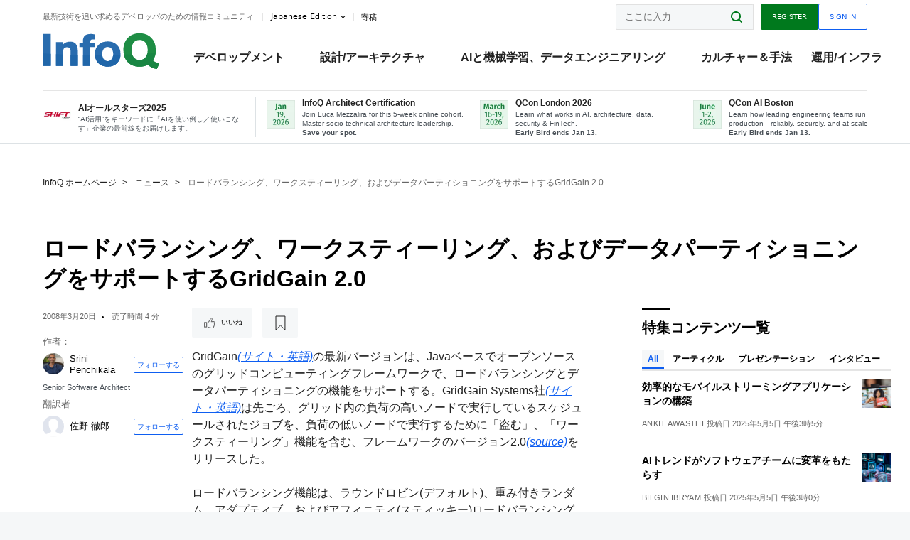

--- FILE ---
content_type: text/html;charset=utf-8
request_url: https://www.infoq.com/jp/news/2008/03/gridgain-2.0/
body_size: 38295
content:
<!DOCTYPE html>










<html lang="ja" xmlns="http://www.w3.org/1999/xhtml">
    <head>
        <!-- Google Optimize Anti-flicker snippet (recommended)  -->
        <style>.async-hide { opacity: 0 !important} </style>
        <style>.promo{background:#222528;position:fixed;z-index:1001!important;left:0;top:0;right:0;max-height:48px;min-height:48px;padding-top:0!important;padding-bottom:0!important}.promo,.promo p{-webkit-box-align:center;-ms-flex-align:center;align-items:center}.promo p{font-size:.8125rem;line-height:1rem;color:#fff;margin-bottom:0;margin-top:0;margin:0 auto;display:-webkit-box;display:-ms-flexbox;display:flex;font-weight:700}@media only screen and (max-width:650px){.promo p{font-size:.6875rem}}.promo span{overflow:hidden;display:-webkit-box;-webkit-line-clamp:3;-webkit-box-orient:vertical}.promo a{color:#fff!important;text-decoration:underline!important}.promo a.btn{background:#d0021b;padding:7px 20px;text-decoration:none!important;font-weight:700;margin-left:10px;margin-right:10px;white-space:nowrap;border-radius:5px}@media only screen and (max-width:650px){.promo a.btn{font-size:.6875rem;padding:7px 10px}}.promo.container{padding-top:8px;padding-bottom:8px}@media only screen and (min-width:1050px){.promo.container{padding-top:0;padding-bottom:0}}.promo .actions{-ms-flex-wrap:nowrap;flex-wrap:nowrap}.promo .actions__left{-ms-flex-preferred-size:100%;flex-basis:100%;-webkit-box-align:center;-ms-flex-align:center;align-items:center}.promo .actions__right{-ms-flex-preferred-size:40px;flex-basis:40px;margin-top:0;margin-bottom:0;-webkit-box-pack:end;-ms-flex-pack:end;justify-content:flex-end}.promo.hidden{display:none}.promo.show{display:-webkit-box!important;display:-ms-flexbox!important;display:flex!important}.promo.show .container__inner{-webkit-box-flex:1;-ms-flex:1;flex:1}.promo.fixed{position:fixed}.promo.show+header.header{margin-top:48px}.header{background:#fff;-webkit-box-shadow:0 1px 0 #dde2e5;box-shadow:0 1px 0 #dde2e5}.header .actions__left,.header__bottom__events{max-width:100%!important;margin:0}.header .header__events-all{margin:0;display:-webkit-box;display:-ms-flexbox;display:flex;position:relative}.header .header__events-all .header__event-slot{-webkit-box-flex:1;-ms-flex:1 100%;flex:1 100%;border-right:1px solid #dde2e5;margin-top:3px;margin-bottom:3px;padding-left:15px;text-align:left;display:-webkit-box;display:-ms-flexbox;display:flex;-webkit-box-align:center;-ms-flex-align:center;align-items:center;padding-right:5px;min-width:300px}.header .header__events-all .header__event-slot:hover{text-decoration:none!important}.header .header__events-all .header__event-slot img{min-width:40px;height:40px}.header .header__events-all .header__event-slot div{margin-left:10px}.header .header__events-all .header__event-slot span{font-weight:700!important;font-size:.75rem;margin-bottom:0!important;margin-top:0;display:block;line-height:1.125rem;text-align:left}.header .header__events-all .header__event-slot p{font-weight:400;font-size:.625rem;line-height:130%!important;color:#495057!important;margin:0}@media only screen and (min-width:1050px){.header .header__events-all .header__event-slot p{font-size:.625rem}}.header .header__events-all .header__event-slot:first-child{padding-left:0}.header .header__events-all .header__event-slot:last-child{padding-right:0;border-right:0}@media only screen and (min-width:1050px){.header__bottom,.header__middle,.header__top{position:relative;white-space:nowrap}}.header__top{padding:10px 0}@media only screen and (min-width:800px){.header__top{padding:5px 0}}.header__bottom{padding:5px 0;z-index:29;max-width:100%}.header__bottom a{font-size:.8125rem}.header__bottom .trending{margin-left:0;margin-right:0}.header__bottom .actions{-webkit-box-align:start;-ms-flex-align:start;align-items:flex-start}.header__bottom .actions__left{max-width:calc(100% + 8px)}@media only screen and (min-width:800px){.header__bottom .actions__left{max-width:calc(100% + 24px)}}.header__bottom .actions__right{-webkit-box-flex:1;-ms-flex:1 1 auto;flex:1 1 auto;display:none}@media only screen and (min-width:1050px){.header__bottom .actions__right{display:-webkit-box;display:-ms-flexbox;display:flex}}.header__middle{display:-webkit-box;display:-ms-flexbox;display:flex;-webkit-box-orient:horizontal;-webkit-box-direction:normal;-ms-flex-flow:row wrap;flex-flow:row wrap}@media only screen and (min-width:1050px){.header__middle{-ms-flex-wrap:nowrap;flex-wrap:nowrap}}.header__top .actions__left{-webkit-box-align:center;-ms-flex-align:center;align-items:center;-ms-flex-line-pack:center;align-content:center}@media only screen and (min-width:1050px){.header__top .actions__right{max-width:430px}}.no-style.header__nav li:nth-child(3){font-weight:700}.no-style.header__nav li:nth-child(3) a{color:#0e5ef1!important}.header__bottom__events::after{background:-webkit-gradient(linear,left top,right top,color-stop(0,rgba(255,255,255,0)),to(#fff));background:linear-gradient(90deg,rgba(255,255,255,0) 0,#fff 100%);content:'';position:absolute;height:60px;right:10px;width:25px}@media only screen and (min-width:1050px){.header__bottom__events::after{display:none}}.contribute-link{font-weight:400;font-size:.6875rem;color:#000!important;position:relative;padding-left:10px}.contribute-link:hover{color:#00791d!important;text-decoration:none!important}.contribute-link::before{content:'';width:1px;height:12px;position:absolute;top:50%;-webkit-transform:translateY(-50%);transform:translateY(-50%);background:rgba(0,0,0,.1);left:-1px}.my-0{margin-top:0!important;margin-bottom:0!important}.header__desc.my-0{margin-left:0}.header__bottom__events .actions__left{max-width:100%!important;overflow-x:scroll;-ms-overflow-style:none;scrollbar-width:none;display:block;scroll-behavior:smooth;min-width:100%}.header__bottom__events .actions__left::-webkit-scrollbar{display:none}.header__bottom__events .actions__left:-webkit-scrollbar-thumb{background:#fff}.logo{line-height:1rem}.header{position:relative;z-index:41;-webkit-user-select:none;-moz-user-select:none;-ms-user-select:none;user-select:none}.header .input:focus,.header input[type=password]:focus,.header input[type=text]:focus{border:1px solid #00791d}.header a:not(.button):not(.login__action):not(.active){text-decoration:none;color:#222}.header a:not(.button):not(.login__action):not(.active):hover{text-decoration:underline;color:#222}.header__items{display:none;-ms-flex-wrap:wrap;flex-wrap:wrap}@media only screen and (min-width:1050px){.header__items{display:-webkit-box;display:-ms-flexbox;display:flex;-webkit-box-orient:horizontal;-webkit-box-direction:normal;-ms-flex-direction:row;flex-direction:row}.header__items nav{position:relative;background:0 0;padding:0;left:0;top:0;line-height:inherit;display:block;-webkit-box-shadow:none;box-shadow:none;max-width:100%;max-height:80px}}.header__items>div{width:100%;margin-bottom:32px;display:-webkit-box;display:-ms-flexbox;display:flex;-webkit-box-orient:vertical;-webkit-box-direction:normal;-ms-flex-flow:column nowrap;flex-flow:column nowrap}@media only screen and (min-width:552px){.header__items>div:not(:nth-last-child(-n+2)){margin-bottom:32px}}@media only screen and (min-width:552px) and (max-width:1050px){.header__items>div{-webkit-box-flex:0;-ms-flex-positive:0;flex-grow:0;-ms-flex-negative:0;flex-shrink:0;-ms-flex-preferred-size:calc(99.7% * 1/2 - (32px - 32px * 1/2));flex-basis:calc(99.7% * 1/2 - (32px - 32px * 1/2));max-width:calc(99.7% * 1/2 - (32px - 32px * 1/2));width:calc(99.7% * 1/2 - (32px - 32px * 1/2))}.header__items>div:nth-child(1n){margin-right:32px;margin-left:0}.header__items>div:last-child{margin-right:0}.header__items>div:nth-child(2n){margin-right:0;margin-left:auto}}@media only screen and (min-width:800px) and (max-width:1050px){.header__items>div{-webkit-box-flex:0;-ms-flex-positive:0;flex-grow:0;-ms-flex-negative:0;flex-shrink:0;-ms-flex-preferred-size:calc(99.7% * 1/4 - (32px - 32px * 1/4));flex-basis:calc(99.7% * 1/4 - (32px - 32px * 1/4));max-width:calc(99.7% * 1/4 - (32px - 32px * 1/4));width:calc(99.7% * 1/4 - (32px - 32px * 1/4))}.header__items>div:nth-child(1n){margin-right:32px;margin-left:0}.header__items>div:last-child{margin-right:0}.header__items>div:nth-child(4n){margin-right:0;margin-left:auto}}@media only screen and (min-width:1050px){.header__items>div{margin-bottom:0!important;margin-right:0!important;-webkit-box-orient:horizontal;-webkit-box-direction:normal;-ms-flex-direction:row;flex-direction:row}}.header__items .language__switcher{display:none}.header__items .language__switcher .li-nav.active>a,.header__items .language__switcher>li.active>a{color:#fff!important}.header__items .language__switcher .li-nav.active>a:hover,.header__items .language__switcher>li.active>a:hover{color:#fff!important;background:#0e5ef1}.header__items .language__switcher .li-nav:hover>a,.header__items .language__switcher>li:hover>a{color:#fff}.header+main{display:block;min-height:210px;-webkit-transition:margin .15s ease;transition:margin .15s ease;margin-top:0!important}.header--hide .header+main{margin-top:50px}.header--hide .header__toggle{opacity:0;top:20px;visibility:hidden}.header--hide .header__logo{max-height:0}.header--hide .header__middle,.header--hide .header__top{max-height:0;overflow:hidden;padding-top:0;padding-bottom:0;border-color:transparent}.header--hide .header__bottom .vue-portal-target{top:3px;right:0;bottom:auto;left:auto;position:absolute}.header__middle,.header__top{-webkit-transition:all .15s ease;transition:all .15s ease}.header__middle{border-bottom:1px solid rgba(0,0,0,.1);z-index:33}.header__middle .vue-portal-target{width:100%}@media only screen and (min-width:1050px){.header__middle .vue-portal-target{display:none}}@media only screen and (min-width:1050px){.header__middle{line-height:5.75rem;text-align:left;padding:0;z-index:30}.header__middle .widget__heading{display:none}}.header__top>.actions__left{display:none}@media only screen and (min-width:1050px){.header__top>.actions__left{display:-webkit-box;display:-ms-flexbox;display:flex}}.header__top>.actions__right{-webkit-box-flex:1;-ms-flex-positive:1;flex-grow:1;margin-right:0;margin-top:0;margin-bottom:0;-webkit-box-pack:end;-ms-flex-pack:end;justify-content:flex-end}.header__top>.actions__right .dropdown__holder{width:calc(100vw - 16px);max-height:80vh}@media only screen and (min-width:600px){.header__top>.actions__right .dropdown__holder{width:auto}}.header__top>.actions__right>*{margin:0}.header__top>.actions__right .search{display:none}@media only screen and (min-width:1050px){.header__top>.actions__right>*{display:-webkit-box;display:-ms-flexbox;display:flex;white-space:nowrap}.header__top>.actions__right .search{display:block}}.header__top .user__login{display:block}.header__top .user__login>.button,.header__top .user__login>button{border-top-right-radius:0;border-bottom-right-radius:0}@media only screen and (min-width:1050px){.header__top{position:relative;right:auto;width:100%}}.header__logo{max-width:165px;position:absolute;top:8px;overflow:hidden;-webkit-transition:all .1s ease;transition:all .1s ease;z-index:32;line-height:2.25rem;height:36px;width:100px;margin-left:50px;-ms-flex-preferred-size:190px;flex-basis:190px}@media only screen and (min-width:800px){.header__logo{top:4px}}@media only screen and (min-width:1050px){.header__logo{position:relative;top:0;overflow:visible;margin-right:20px;margin-left:0;line-height:3.125rem;height:50px}.header__logo>*{width:165px}}@media only screen and (min-width:1280px){.header__logo{margin-right:30px}}.header__desc,.header__more>button{text-transform:capitalize;color:#666;letter-spacing:0;font-size:0;font-weight:400;line-height:1.5rem;vertical-align:top;font-smoothing:antialiased;font-family:-apple-system,BlinkMacSystemFont,"Segoe UI Variable","Segoe UI",system-ui,ui-sans-serif,Helvetica,Arial,sans-serif,"Apple Color Emoji","Segoe UI Emoji";-webkit-transition:font-size .15s ease-in-out;transition:font-size .15s ease-in-out}@media only screen and (min-width:1050px){.header__desc,.header__more>button{font-size:.6875rem}}.header__desc{display:-webkit-inline-box;display:-ms-inline-flexbox;display:inline-flex;position:relative;width:auto}.header__topics{white-space:nowrap;float:right;position:relative}.header__topics *{display:inline-block;vertical-align:top}.header__topics a{font-size:.8125rem}@media only screen and (min-width:1050px){.header__topics{float:none}}.header__more{display:-webkit-inline-box;display:-ms-inline-flexbox;display:inline-flex;vertical-align:top}.header__more:before{left:-12px}.header__more:after,.header__more:before{content:'';width:1px;height:12px;position:absolute;top:50%;-webkit-transform:translateY(-50%);transform:translateY(-50%);background:rgba(0,0,0,.1)}.header__more:after{right:-12px}.header__more:hover{cursor:pointer;color:rgba(0,0,0,.75)}.header__user{display:inline-block;vertical-align:top;white-space:nowrap;margin-left:8px}@media only screen and (min-width:1050px){.header__user{margin-left:0}}.header__user>div{display:inline-block;vertical-align:top}.header__user-nav a:not(.button){text-transform:uppercase;font-size:.75rem;font-weight:600}.header__user-nav a:not(.button):not(.active){opacity:.5}.header__user-nav a:not(.button):not(.active):hover{opacity:.75}.header__user-nav a:not(.button):hover{text-decoration:none}.header__user-nav a:not(.button).active{color:#222;cursor:default;text-decoration:none}.header__user-nav a:not(.button):before{margin-right:0}.header__user-nav a:not(.button):not(:last-child){margin-right:16px}@media only screen and (min-width:1050px){.header__user-nav a:not(.button):not(:last-child){margin-right:32px}}@media only screen and (min-width:1050px){.header__user-nav+.header__topics{margin-left:56px}}.header__search{display:none;vertical-align:top;margin-right:0}@media only screen and (min-width:1050px){.header__search{display:inline-block}}.header__search,.header__user{line-height:inherit}.header__nav{border-bottom:1px solid rgba(0,0,0,.1)}@media only screen and (min-width:800px){.header__nav{border-bottom:0}}.header__nav .button{margin-left:0}.header__nav .button__more{margin-right:20px}.header__nav .li-nav,.header__nav>li{-webkit-transition:all .15s ease;transition:all .15s ease}@media only screen and (min-width:1050px){.header__nav .li-nav,.header__nav>li{display:-webkit-inline-box;display:-ms-inline-flexbox;display:inline-flex;vertical-align:middle;position:static;border:none;min-height:65px}.header__nav .li-nav:hover.has--subnav .nav .li-nav,.header__nav .li-nav:hover.has--subnav .nav>li,.header__nav>li:hover.has--subnav .nav .li-nav,.header__nav>li:hover.has--subnav .nav>li{white-space:normal}.header__nav .li-nav:hover.has--subnav .nav__subnav,.header__nav>li:hover.has--subnav .nav__subnav{opacity:1;top:100%;visibility:visible;-webkit-transition-delay:.25s;transition-delay:.25s}.header__nav .li-nav:hover.has--subnav .nav__category,.header__nav>li:hover.has--subnav .nav__category{width:100%}.header__nav .li-nav:hover.has--subnav .nav__category:after,.header__nav .li-nav:hover.has--subnav .nav__category:before,.header__nav>li:hover.has--subnav .nav__category:after,.header__nav>li:hover.has--subnav .nav__category:before{-webkit-transition-delay:.25s;transition-delay:.25s;opacity:1}}@media only screen and (min-width:1080px){.header__nav .li-nav:not(:last-child),.header__nav>li:not(:last-child){margin-right:23px;margin-left:23px}}@media only screen and (min-width:1280px){.header__nav .li-nav:not(:last-child),.header__nav>li:not(:last-child){margin-right:23px;margin-left:23px}}@media only screen and (min-width:1338px){.header__nav .li-nav:not(:last-child),.header__nav>li:not(:last-child){margin-right:23px;margin-left:23px}}.header__nav .li-nav>a,.header__nav>li>a{font-size:.875rem;line-height:1.5rem;padding:12px 0;color:#000;display:inline-block;max-width:100%;position:relative;z-index:61;white-space:normal}@media only screen and (min-width:1050px){.header__nav .li-nav>a,.header__nav>li>a{padding:8px 0 0;font-weight:700}}.header__nav .li-nav>a:after,.header__nav .li-nav>a:before,.header__nav>li>a:after,.header__nav>li>a:before{content:'';position:absolute;bottom:-1px;left:50%;width:0;height:0;opacity:0;-webkit-transform:translateX(-50%);transform:translateX(-50%);border-style:solid;border-width:0 5px 5px 5px;-webkit-transition:opacity .15s ease-in-out;transition:opacity .15s ease-in-out;border-color:transparent transparent #fff transparent}.header__nav .li-nav>a:before,.header__nav>li>a:before{left:50%;bottom:0;border-width:0 6px 6px 6px;border-color:transparent transparent #f5f7f8 transparent}@media only screen and (min-width:1050px){.header__nav .li-nav>a,.header__nav>li>a{font-size:1rem}}@media only screen and (min-width:1800px){.header__nav .li-nav>a,.header__nav>li>a{font-size:1.125rem}}.header--open{overflow:hidden}@media only screen and (min-width:600px){.header--open{overflow:visible}}.header--open .content-items{max-height:215px;margin:12px 0 24px}.header--open .search{margin-top:16px;display:block}.header--open .header__toggle:before{z-index:10}.header--open .header__toggle>span:nth-child(1){top:50%;-webkit-transform:rotate(45deg);transform:rotate(45deg)}.header--open .header__toggle>span:nth-child(2){opacity:0}.header--open .header__toggle>span:nth-child(3){top:50%;-webkit-transform:rotate(-45deg);transform:rotate(-45deg)}.header--open .header__items,.header--open .header__items .language__switcher{display:-webkit-box;display:-ms-flexbox;display:flex}.header--open .header__top{z-index:100;position:absolute;left:0;right:8px;background:#fff}@media only screen and (min-width:800px){.header--open .header__top{right:20px}}.header--open .header__top .search{display:none}.header--open .header__logo{z-index:101}.header--open .header__middle{padding-top:60px}.header--open .header__bottom{display:none}.header--open .header__container{max-height:90vh;overflow-x:hidden;overflow-y:auto}@media only screen and (min-width:1050px){.header--open .header__container{overflow:visible}}.header .subnav{position:absolute;-webkit-box-shadow:0 5px 25px 1px rgba(0,0,0,.15);box-shadow:0 5px 25px 1px rgba(0,0,0,.15);background:#fff;visibility:hidden;line-height:1.75rem;max-width:100%;width:100%;left:0;opacity:0;overflow:hidden;border:1px solid #f5f7f8;border-radius:2px;-webkit-transition:all .15s ease-in-out;transition:all .15s ease-in-out;top:105%;z-index:60;display:-webkit-box;display:-ms-flexbox;display:flex;-webkit-box-orient:horizontal;-webkit-box-direction:normal;-ms-flex-flow:row nowrap;flex-flow:row nowrap;-webkit-box-align:stretch;-ms-flex-align:stretch;align-items:stretch}.header .subnav .subnav__categories{-webkit-box-flex:0;-ms-flex:0 1 280px;flex:0 1 280px;padding:24px 0;background:#f5f7f8;margin-right:0!important}.header .subnav .subnav__categories>li{display:block;font-size:.9375rem;padding:2px 48px 2px 24px}.header .subnav .subnav__categories>li a{display:block;font-weight:700}.header .subnav .subnav__categories>li:hover{background:#e1e1e1}.header .subnav .subnav__heading{margin-bottom:20px}.header .subnav .subnav__content{position:relative;-ms-flex-item-align:start;align-self:flex-start;padding:24px;display:-webkit-box;display:-ms-flexbox;display:flex;-webkit-box-orient:horizontal;-webkit-box-direction:normal;-ms-flex-flow:row wrap;flex-flow:row wrap}@media only screen and (min-width:1050px){.header .subnav .subnav__content{padding-left:32px;padding-right:32px;margin:0 auto;-webkit-box-flex:1;-ms-flex:1 1 600px;flex:1 1 600px}}.header .subnav .subnav__content .heading__container{-ms-flex-preferred-size:100%;flex-basis:100%}.header .subnav .subnav__content:before{content:'';position:absolute;left:0;top:0;bottom:-100%;width:1px;background:rgba(0,0,0,.1)}.languagesEdition .active{font-weight:700}.header__more.dropdown:after{content:'';display:inline-block;vertical-align:middle;-ms-flex-item-align:center;-ms-grid-row-align:center;align-self:center;background-repeat:no-repeat;background-position:center;margin-bottom:2px;width:7px;height:7px;-webkit-transition:-webkit-transform .15s ease;transition:-webkit-transform .15s ease;transition:transform .15s ease;transition:transform .15s ease,-webkit-transform .15s ease;background-color:#fff!important;background-size:contain}.header__more.dropdown button{color:#000!important;margin-right:-20px;padding-right:20px;z-index:1000}.header__more.dropdown .dropdown__holder{width:165px}.header__more.dropdown .dropdown__content{padding:13px;padding-top:5px;padding-bottom:5px}.header__more.dropdown .languagesEdition li{border-bottom:1px solid #e6e6e6}.header__more.dropdown .languagesEdition li:last-child{border:0}.logo__data{display:none;color:#666;font-size:.6875rem}@media only screen and (min-width:1050px){.logo__data{display:block;line-height:.8125rem}}.container{padding-left:12px;padding-right:12px;margin:0 auto;min-width:320px;-webkit-transition:padding .15s ease-in-out;transition:padding .15s ease-in-out}@media only screen and (min-width:600px){.container{padding-left:16px;padding-right:16px}}@media only screen and (min-width:800px){.container{padding-left:20px;padding-right:20px}}@media only screen and (min-width:1250px){.container{padding-left:60px;padding-right:60px}}@media only screen and (min-width:1400px){.container{padding-left:20px;padding-right:20px}}.container.white{background:#fff}.container__inner{max-width:1290px;margin:0 auto;-webkit-transition:max-width .15s ease-out;transition:max-width .15s ease-out}.search{display:block;position:relative;z-index:33;width:100%;max-width:100%;margin:0}.search:before{position:absolute;top:50%;right:24px;-webkit-transform:translateY(-50%);transform:translateY(-50%);margin-right:0;z-index:34}.search__bar{display:block;border-radius:2px;position:relative;z-index:33}.search__bar #search{margin-bottom:0;max-width:100%;background:#fff}.search__go{top:50%;right:0;bottom:0;left:auto;position:absolute;-webkit-transform:translateY(-50%);transform:translateY(-50%);z-index:32;-webkit-appearance:none;-moz-appearance:none;appearance:none;width:36px;height:36px;line-height:2.25rem;-webkit-box-shadow:none;box-shadow:none;display:block;background:0 0;border:0;font-size:0}@media only screen and (min-width:600px){.search__go{z-index:35}}.header #search,.search__go:hover{cursor:pointer}.header #search{height:36px;position:relative;max-width:100%;background-color:#f5f7f8!important}@media only screen and (min-width:600px){.header #search{font-size:.8125rem;min-width:165px;max-width:100%;opacity:1}}.header #search:hover{cursor:auto}@media only screen and (min-width:1050px){.header #search{margin-left:auto;border-top-right-radius:0;border-bottom-right-radius:0;border-right:0}.header #search:focus{min-width:215px}}.header #search:focus{cursor:auto}.header #search .field__desc{display:none}.header #searchForm{width:100%;margin-top:8px}.header #searchForm:before{right:8px}@media only screen and (min-width:600px){.header #searchForm{margin-top:16px}}@media only screen and (min-width:1050px){.header #searchForm{margin-top:0}}</style>
        <script>(function(a,s,y,n,c,h,i,d,e){s.className+=' '+y;h.start=1*new Date;
            h.end=i=function(){s.className=s.className.replace(RegExp(' ?'+y),'')};
            (a[n]=a[n]||[]).hide=h;setTimeout(function(){i();h.end=null},c);h.timeout=c;
        })(window,document.documentElement,'async-hide','dataLayer',4000,
                {'GTM-W9GJ5DL':true});</script>

        <script type="text/javascript">
            
            var loggedIn = false;
            if (loggedIn) {
                var userCountryId = '';
            }
        </script>
        






<script>
  window.dataLayer = window.dataLayer || [];
  function gtag(){dataLayer.push(arguments);}
  gtag('config', 'G-VMVPD4D2JY');

  //CookieControl tool recomendation
  // Call the default command before gtag.js or Tag Manager runs to
  // adjust how the tags operate when they run. Modify the defaults
  // per your business requirements and prior consent granted/denied, e.g.:
  gtag('consent', 'default', {
      'ad_storage': 'denied',
      'ad_user_data': 'denied',
      'ad_personalization': 'denied',
      'analytics_storage': 'denied'
  });

  if((typeof loggedIn != "undefined") && loggedIn){
      window.dataLayer.push({'logged_in': 'true'});
  } else {
      window.dataLayer.push({'logged_in': 'false'});
  }

  window.dataLayer.push({'show_queryz': ''});
</script>

<!-- Google Tag Manager -->
<script>
var gtmProfile="GTM-W9GJ5DL";
(function(w,d,s,l,i){w[l]=w[l]||[];w[l].push({'gtm.start':
new Date().getTime(),event:'gtm.js'});var f=d.getElementsByTagName(s)[0],
j=d.createElement(s),dl=l!='dataLayer'?'&l='+l:'';j.async=true;j.src=
'https://www.googletagmanager.com/gtm.js?id='+i+dl;f.parentNode.insertBefore(j,f);
})(window,document,'script','dataLayer', gtmProfile);</script>
<!-- End Google Tag Manager -->

        <title>ロードバランシング、ワークスティーリング、およびデータパーティショニングをサポートするGridGain 2.0 - InfoQ</title>
        <link rel="canonical" href="https://www.infoq.com/jp/news/2008/03/gridgain-2.0/"/>
        <link rel="alternate" href="https://www.infoq.com/jp/news/2008/03/gridgain-2.0/" hreflang="ja"/>
        







    
        
            
            <link rel="alternate" href="https://www.infoq.com/news/2008/03/gridgain-2.0/" hreflang="en" />
        
        
        
            
            <link rel="alternate" href="https://www.infoq.com/jp/news/2008/03/gridgain-2.0/" hreflang="x-default" />
        
    
    







        
        





<meta http-equiv="pragma" content="no-cache" />
<meta http-equiv="cache-control" content="private,no-cache,no-store,must-revalidate" />
<meta http-equiv="expires" content="0" />
<meta http-equiv="content-type" content="text/html; charset=utf-8" />
<meta name="copyright" content="&copy; 2006 C4Media" />

<meta name="google-site-verification" content="0qInQx_1WYOeIIbxnh7DnXlw1XOxNgAYakO2k4GhNnY" />
<meta name="msapplication-TileColor" content="#ffffff"/>
<meta name="msapplication-TileImage" content="/styles/static/images/logo/logo.jpg"/>
<meta property="wb:webmaster" content="3eac1729a8bbe046" />
<meta content="width=device-width,initial-scale=1" name="viewport">
<meta http-equiv="X-UA-Compatible" content="IE=10, IE=edge">

        
        <link rel="stylesheet" type="text/css" media="screen" href="https://cdn.infoq.com/statics_s1_20260113081932/styles/style.css"/>
        <link rel="stylesheet" type="text/css" media="print" href="https://cdn.infoq.com/statics_s1_20260113081932/styles/print.css"/>
        <link rel="preload" type="text/css" href="https://cdn.infoq.com/statics_s1_20260113081932/styles/style_ja.css" as="style" onload="this.onload=null;this.rel='stylesheet'">
        <link rel="preload" href="https://cdn.infoq.com/statics_s1_20260113081932/styles/icons.css" as="style" onload="this.onload=null;this.rel='stylesheet'">
        <link rel="preload" type="text/css" media="screen" href="https://cdn.infoq.com/statics_s1_20260113081932/styles/style_extra.css" as="style" onload="this.onload=null;this.rel='stylesheet'">
        <noscript>
            <link rel="stylesheet" type="text/css" href="https://cdn.infoq.com/statics_s1_20260113081932/styles/style_ja.css"/>
            <link rel="stylesheet" href="https://cdn.infoq.com/statics_s1_20260113081932/styles/icons.css">
            <link rel="stylesheet" type="text/css" media="screen" href="https://cdn.infoq.com/statics_s1_20260113081932/styles/style_extra.css"/>
        </noscript>

        <link rel="stylesheet" type="text/css" href="https://cdn.infoq.com/statics_s1_20260113081932/styles/fonts/font.css"/>

        <link rel="shortcut icon" href="https://cdn.infoq.com/statics_s1_20260113081932/favicon.ico" type="image/x-icon" />
        <link rel="apple-touch-icon" href="https://cdn.infoq.com/statics_s1_20260113081932/apple-touch-icon.png"/>

        <script type="text/javascript">
        	var device='desktop';
            var InfoQConstants = {};
            InfoQConstants.language = 'ja';
            InfoQConstants.countryCode = '/jp';
            
            InfoQConstants.pageUrl = (typeof window.location != 'undefined' && window.location && typeof window.location.href != 'undefined' && window.location.href) ? window.location.href : "URL_UNAVAILABLE";
            InfoQConstants.cet='LL1x4xMnxy88JRT9';
            InfoQConstants.userDetectedCountryCode = '';
            InfoQConstants.bpadb = 'uGQ7sw4DyZYENkyEFxCk';
        </script>

        <script type="text/javascript" src="https://cdn.infoq.com/statics_s1_20260113081932/scripts/combinedJs.min.js"></script>
        <script type="text/javascript">
            
                var JSi18n = JSi18n || {}; // define only if not already defined
                JSi18n.error='エラー';
                JSi18n.login_unverifiedAccount='認証されていないアカウント';
                JSi18n.contentSummary_showPresentations_1='準備中です。';
                JSi18n.contentSummary_showPresentations_2='ビデオプレゼンテーションは現在準備中です。';
                JSi18n.contentSummary_showPresentations_3='';
                JSi18n.contentSummary_showInterviews_1='準備中です。';
                JSi18n.contentSummary_showInterviews_2='ビデオインタビューは現在準備中です。';
                JSi18n.contentSummary_showInterviews_3='';
                JSi18n.contentSummary_showMinibooks_1='準備中です。';
                JSi18n.contentSummary_showMinibooks_2='ミニブックは現在準備中です。';
                JSi18n.login_sendingRequest='少々お待ち下さい...';
                JSi18n.bookmark_saved='<q>&nbsp;&nbsp;&nbsp;保存済み&nbsp;&nbsp;&nbsp;&nbsp;</q>';
                JSi18n.bookmark_error='<q style=color:black;>&nbsp;&nbsp;&nbsp;エラー&nbsp;&nbsp;&nbsp;&nbsp;</q>';
                JSi18n.categoryManagement_showpopup_viewAllLink_viewAllPrefix='';
                JSi18n.categoryManagement_showpopup_viewAllLink_viewAllSuffix='に関するすべてのコンテンツ';
                JSi18n.categoryManagement_showpopup_includeExcludeLink_Exclude='削除';
                JSi18n.categoryManagement_showpopup_includeExcludeLink_Include='追加';
                JSi18n.login_invalid_email='正しいメールアドレスを入力してください。';
                JSi18n.login_email_not_found = 'このメールアドレスに該当するユーザーはいません。';
                JSi18n.content_datetime_format='yyyy年M月d日';

                // used by frontend
                JSi18n.FE = {
                    labels: {
                        follow: "フォローする",
                        followTopic: "トピックをフォローする",
                        unfollow: "フォローをはずす",
                        unfollowTopic: "トピックのフォローを外す",
                        following: "フォローしている",
                        followers: "人のフォロワー",
                        like: "いいね",
                        liked: "いいねしました",
                        authors: "仲間",
                        users : "ユーザー",
                        topics: "トピック",
                        hide: "アイテムを隠す",
                        hidden: "%s をプロフィールで非表示にする",
                        undo: "元に戻す",
                        showLess: "より少なく",
                        showMore: "もっと見る",
                        moreAuthors: "さらに %s 人を表示",
                        bookmarked: "Content Bookmarked",
                        unbookmarked: "Content Unbookmarked",
                        characterLimit: "Characters Remaining"
                    }
                }
            


            
            
                var usersInPage = JSON.parse('[{\"id\":\"89014\",\"ref\":\"author-Srini-Penchikala\",\"url\":\"\/jp\/profile\/Srini-Penchikala\",\"followedByCurrentUser\":false,\"minibio\":\"Senior Software Architect\",\"name\":\"Srini Penchikala\",\"bio\":\"Srini Penchikala currently works as Senior Software Architect in Austin, Texas. He is also the Lead Editor for AI\/ML\/Data Engineering community at InfoQ (http:\/\/www.infoq.com\/author\/Srini-Penchikala). Srini has over 22 years of experience in software architecture, design and development. He is the author of &#34;Big Data Processing with Apache Spark. He is also the co-author of &#34;Spring Roo in Action&#34; book (http:\/\/www.manning.com\/SpringRooinAction) from Manning Publications. Srini has presented at conferences like Big Data Conference, Enterprise Data World, JavaOne, SEI Architecture Technology Conference (SATURN), IT Architect Conference (ITARC), No Fluff Just Stuff, NoSQL Now and Project World Conference. He also published several articles on software architecture, security and risk management, and NoSQL databases on websites like InfoQ, The ServerSide, OReilly Network (ONJava), DevX Java, java.net and JavaWorld.\\r\\n\",\"followers\":368,\"imgSrc\":\"https:\/\/cdn.infoq.com\/statics_s1_20260113081932\/images\/profiles\/bSCxRNPB08BGNJQnlSuZ4VayHvQrXUVZ.jpg\"},{\"id\":\"646\",\"ref\":\"author-Abel-Avram\",\"url\":\"\/jp\/profile\/Abel-Avram\",\"followedByCurrentUser\":false,\"minibio\":\"\",\"name\":\"Abel Avram\",\"bio\":\"Abel Avram has been involved in many InfoQ editorial activities since 2008, enjoying writing news reports on Mobile, HTML, .NET, Cloud Computing, EA and other topics. He is co-author of <a href=\\\"http:\/\/www.infoq.com\/minibooks\/domain-driven-design-quickly\\\">Domain-Driven Design Quickly<\/a>.<br \/>In the past he worked for many years as software engineer and project\/team leader on legacy systems, Java and .NET. He started his career as an assistant professor at the Computer and Automatics Faculty of the Technical University of Timisoara, Romania.<br \/>If you are interested in submitting a news story or an educational article please contact him at abel [at] infoq.com.\",\"followers\":65,\"imgSrc\":\"https:\/\/cdn.infoq.com\/statics_s1_20260113081932\/images\/profiles\/IHTGcfeT8uvNGXAR5f6hPB0iriEMj0d3.jpg\"},{\"id\":\"101757103\",\"ref\":\"author-Anand-Narayanaswamy\",\"url\":\"\/jp\/profile\/Anand-Narayanaswamy\",\"followedByCurrentUser\":false,\"minibio\":\"\",\"name\":\"Anand Narayanaswamy\",\"bio\":\"\",\"followers\":5,\"imgSrc\":\"\"},{\"id\":\"101764031\",\"ref\":\"author-\u4F50\u91CE-\u5FB9\u90CE\",\"url\":\"\/jp\/profile\/\u4F50\u91CE-\u5FB9\u90CE\",\"followedByCurrentUser\":false,\"minibio\":\"\",\"name\":\"\u4F50\u91CE \u5FB9\u90CE\",\"bio\":\"\",\"followers\":0,\"imgSrc\":\"\"},{\"id\":\"1669634\",\"ref\":\"author-Alex-Blewitt\",\"url\":\"\/jp\/profile\/Alex-Blewitt\",\"followedByCurrentUser\":false,\"minibio\":\"\",\"name\":\"Alex Blewitt\",\"bio\":\"Dr Alex Blewitt is a Java Champion and works at a commercial bank, but still finds the time to catch up with the latest Java, OSGi and Eclipse news. Despite having previously been an editor for EclipseZone, a finalist for Eclipse Ambassador and recipient of an Eclipse Community Award, his day-to-day role involves neither Eclipse nor Java. In what little time he has left over, he spends with his young family and has been known to take them flying if the weather&#39;s nice.\",\"followers\":53,\"imgSrc\":\"https:\/\/cdn.infoq.com\/statics_s1_20260113081932\/images\/profiles\/r0gO6dDJgsT4zgiJY5jMuYKfIdfWEffV.jpg\"},{\"id\":\"55454401\",\"ref\":\"author-Ben-Linders\",\"url\":\"\/jp\/profile\/Ben-Linders\",\"followedByCurrentUser\":false,\"minibio\":\"Trainer \/ Coach \/ Adviser \/ Author \/ Speaker \",\"name\":\"Ben Linders\",\"bio\":\"<strong>Ben Linders<\/strong>\u00A0runs a one-person business in Agile, Lean, Quality and Continuous Improvement. Author of\u00A0<a href=\\\"https:\/\/www.benlinders.com\/getting-value-out-of-agile-retrospectives\/\\\" rel=\\\"nofollow\\\">Getting Value out of Agile Retrospectives<\/a>,\u00A0<a href=\\\"https:\/\/www.benlinders.com\/waardevolle-agile-retrospectives\/\\\" rel=\\\"nofollow\\\">Waardevolle Agile Retrospectives<\/a>,\u00A0<a href=\\\"https:\/\/www.benlinders.com\/what-drives-quality\/\\\" rel=\\\"nofollow\\\">What Drives Quality<\/a>, <a href=\\\"https:\/\/www.benlinders.com\/the-agile-self-assessment-game\/\\\" rel=\\\"nofollow\\\">The Agile Self-assessment Game<\/a>, <a href=\\\"https:\/\/www.benlinders.com\/problem-what-problem\/\\\" rel=\\\"nofollow\\\">Problem? What Problem?<\/a>, and <a href=\\\"https:\/\/leanpub.com\/continuousimprovement\\\" rel=\\\"nofollow\\\">Continuous Improvement<\/a>. Creator of many Agile Coaching Tools, for example, the Agile Self-assessment Game.\\r\\n\\r\\nAs an adviser, coach, and trainer, he helps organizations by\u00A0deploying effective software development and management practices. He focuses on continuous improvement, collaboration and communication, and professional development.\\r\\n\\r\\nBen is an active member of networks on Agile, Lean and Quality, and a frequent speaker and writer. He\u00A0shares his experience in a\u00A0bilingual blog\u00A0(Dutch and English) and\u00A0as\u00A0an\u00A0<a href=\\\"https:\/\/www.infoq.com\/author\/Ben-Linders\\\" rel=\\\"nofollow\\\">editor for Agile at InfoQ<\/a>. Follow him on twitter:\u00A0<a href=\\\"https:\/\/twitter.com\/BenLinders\\\" rel=\\\"nofollow\\\">&#64;BenLinders<\/a>.\",\"followers\":706,\"imgSrc\":\"https:\/\/cdn.infoq.com\/statics_s1_20260113081932\/images\/profiles\/Dwyu3y5agoDZV9jPKwQcwQ6oYv7gVeR4.jpg\"},{\"id\":\"110207\",\"ref\":\"author-Charles-Humble\",\"url\":\"\/jp\/profile\/Charles-Humble\",\"followedByCurrentUser\":false,\"minibio\":\"Techie, podcaster, editor, author and consultant\",\"name\":\"Charles Humble\",\"bio\":\"Charles Humble is a former software engineer, architect and CTO who has worked as a senior leader and executive of both technology and content groups. He was InfoQ\u2019s editor-in-chief from 2014-2020, and was chief editor for Container Solutions from 2020-2023. He writes regularly for The New Stack and other publications, is a highly experienced content strategist, and has spoken at multiple international conferences including GOTO (keynote), Devoxx, WTF is SRE and QCon. His primary areas of interest are how we build software better, including sustainability and ethics, cloud computing, remote working, diversity and inclusion, and inspiring the next generation of developers. Charles is also a keyboard player, and half of the ambient techno band Twofish.\",\"followers\":2017,\"imgSrc\":\"https:\/\/cdn.infoq.com\/statics_s1_20260113081932\/images\/profiles\/lCB_2ocIPJA40tWqjmkSLeVd5ZhJQlt_.jpg\"},{\"id\":\"72028228\",\"ref\":\"author-Sergio-De-Simone\",\"url\":\"\/jp\/profile\/Sergio-De-Simone\",\"followedByCurrentUser\":false,\"minibio\":\"\",\"name\":\"Sergio De Simone\",\"bio\":\"<b>Sergio De Simone<\/b> is a software engineer. Sergio has been working as a software engineer for over twenty five years across a range of different projects and companies, including such different work environments as Siemens, HP, and small startups. For the last 10&#43; years, his focus has been on development for mobile platforms and related technologies. He is currently working for BigML, Inc., where he leads iOS and macOS development.\",\"followers\":713,\"imgSrc\":\"https:\/\/cdn.infoq.com\/statics_s1_20260113081932\/images\/profiles\/NovciOoQOAYWqYqRQBFo97SuMm0xbUiC.jpg\"}]');
            

            
            
                var topicsInPage = JSON.parse('[{\"name\":\"Performance\",\"id\":\"7712\",\"url\":\"\/jp\/performance\",\"followers\":0,\"followedByCurrentUser\":false},{\"name\":\"JavaScript\",\"id\":\"2881\",\"url\":\"\/jp\/javascript\",\"followers\":215,\"followedByCurrentUser\":false},{\"name\":\"\u30A8\u30F3\u30BF\u30FC\u30D7\u30E9\u30A4\u30BA\u30A2\u30FC\u30AD\u30C6\u30AF\u30C1\u30E3\",\"id\":\"3016\",\"url\":\"\/jp\/enterprise-architecture\",\"followers\":208,\"followedByCurrentUser\":false},{\"name\":\"\u30ED\u30FC\u30C9\u30D0\u30E9\u30F3\u30B7\u30F3\u30B0\",\"id\":\"2957\",\"url\":\"\/jp\/load_balancing\",\"followers\":0,\"followedByCurrentUser\":false},{\"name\":\"\u30C7\u30D9\u30ED\u30C3\u30D7\u30E1\u30F3\u30C8\",\"id\":\"6830\",\"url\":\"\/jp\/development\",\"followers\":59,\"followedByCurrentUser\":false},{\"name\":\"\u8A2D\u8A08\/\u30A2\u30FC\u30AD\u30C6\u30AF\u30C1\u30E3\",\"id\":\"6831\",\"url\":\"\/jp\/architecture-design\",\"followers\":100,\"followedByCurrentUser\":false},{\"name\":\"\u30AB\u30EB\u30C1\u30E3\u30FC\uFF06\u624B\u6CD5\",\"id\":\"6832\",\"url\":\"\/jp\/culture-methods\",\"followers\":72,\"followedByCurrentUser\":false},{\"name\":\"Architecture\",\"id\":\"3025\",\"url\":\"\/jp\/architecture\",\"followers\":316,\"followedByCurrentUser\":false},{\"name\":\"DevOps\",\"id\":\"16689\",\"url\":\"\/jp\/Devops\",\"followers\":85,\"followedByCurrentUser\":false},{\"name\":\"Agile\",\"id\":\"3027\",\"url\":\"\/jp\/agile\",\"followers\":251,\"followedByCurrentUser\":false},{\"name\":\"AI\u3068\u6A5F\u68B0\u5B66\u7FD2\u3001\u30C7\u30FC\u30BF\u30A8\u30F3\u30B8\u30CB\u30A2\u30EA\u30F3\u30B0\",\"id\":\"16691\",\"url\":\"\/jp\/ai-ml-data-eng\",\"followers\":79,\"followedByCurrentUser\":false},{\"name\":\"\u30C7\u30FC\u30BF\u30D9\u30FC\u30B9\",\"id\":\"2804\",\"url\":\"\/jp\/Database\",\"followers\":13,\"followedByCurrentUser\":false},{\"name\":\".NET\",\"id\":\"3028\",\"url\":\"\/jp\/dotnet\",\"followers\":148,\"followedByCurrentUser\":false},{\"name\":\"\u30B0\u30EA\u30C3\u30C9\u30B3\u30F3\u30D4\u30E5\u30FC\u30C6\u30A3\u30F3\u30B0\",\"id\":\"2873\",\"url\":\"\/jp\/grid_computing\",\"followers\":0,\"followedByCurrentUser\":false},{\"name\":\"Java\",\"id\":\"2650\",\"url\":\"\/jp\/java\",\"followers\":182,\"followedByCurrentUser\":false},{\"name\":\"Big Data\",\"id\":\"16157\",\"url\":\"\/jp\/bigdata\",\"followers\":6,\"followedByCurrentUser\":false},{\"name\":\"GridGain\",\"id\":\"3418\",\"url\":\"\/jp\/gridgain\",\"followers\":0,\"followedByCurrentUser\":false}]');
            

            var userContentLikesInPage = [];
            var userCommentsLikesInPage = [];


            var currentUserId = -155926079;
        </script>
        

        
	






    
    
    
    
    
        
    



<script type="application/ld+json">
{
  "@context": "http://schema.org",
  "@type": "NewsArticle",
  "mainEntityOfPage": {
    "@type": "WebPage",
    "@id": "https://www.infoq.com/jp/news/2008/03/gridgain-2.0/"
    },
  "headline": "ロードバランシング、ワークスティーリング、およびデータパーティショニングをサポートするGridGain 2.0",
  "image": ["http://assets.infoq.com/resources/en/infoQ-logo-big.jpg"
   ],
  "datePublished": "2008-03-20T00:27:00+0000",
  "dateModified": "2008-03-20T00:27:00+0000",
  "author": [
    {
    "@type": "Person",
    "name": "Srini Penchikala",
    "url": "https://www.infoq.com//jpprofile/Srini-Penchikala/"
    }
  ],
   "publisher": {
    "@type": "Organization",
    "name": "InfoQ",
    "logo": {
      "@type": "ImageObject",
      "url": "https://assets.infoq.com/resources/en/infoQ-logo-big.jpg"
    }
  },

  "description": "GridGainの最新バージョンは、Javaベースでオープンソースのグリッドコンピューティングフレームワークで、ロードバランシングとデータパーティショニングの機能をサポートする。GridGain Systems社は先ごろバージョン2.0をリリースした。"
}
</script>

	<meta name="ifq:pageType" content="NEWS_PAGE"/>
	<script type="text/javascript">
		InfoQConstants.pageType = 'NEWS_PAGE';
	</script>
	
		
		<link rel="stylesheet" href="https://cdn.infoq.com/statics_s1_20260113081932/styles/prism.css"/>
		<meta name="keywords" content="gridgain 2.0,デベロップメント,設計/アーキテクチャ,DevOps,GridGain,Java,Big Data,ロードバランシング,データベース,グリッドコンピューティング,エンタープライズアーキテクチャ,Performance,Architecture,"/>
		<meta name="description" content="GridGainの最新バージョンは、Javaベースでオープンソースのグリッドコンピューティングフレームワークで、ロードバランシングとデータパーティショニングの機能をサポートする。GridGain Systems社は先ごろバージョン2.0をリリースした。"/>
		<meta name="tprox" content="1205972820000" />
		
    	







<meta property="og:type" content="website" />


    







    
    
    
    
    
    
        <meta property="og:image" content="https://cdn.infoq.com/statics_s1_20260113081932/styles/static/images/logo/logo-big.jpg"/>
    


    
    
    
    
    
    
        <meta property="twitter:image" content="https://cdn.infoq.com/statics_s1_20260113081932/styles/static/images/logo/logo-big.jpg"/>
    


<meta property="og:title" content="ロードバランシング、ワークスティーリング、およびデータパーティショニングをサポートするGridGain 2.0 "/>
<meta property="og:description" content="GridGainの最新バージョンは、Javaベースでオープンソースのグリッドコンピューティングフレームワークで、ロードバランシングとデータパーティショニングの機能をサポートする。GridGain Systems社は先ごろバージョン2.0をリリースした。" />
<meta property="og:site_name" content="InfoQ"/>
<meta property="og:url" content="https://www.infoq.com/jp/news/2008/03/gridgain-2.0/"/>

<meta name="twitter:card" content="summary_large_image" />
<meta name="twitter:title" content="ロードバランシング、ワークスティーリング、およびデータパーティショニングをサポートするGridGain 2.0 "/>
<meta name="twitter:description" content="GridGainの最新バージョンは、Javaベースでオープンソースのグリッドコンピューティングフレームワークで、ロードバランシングとデータパーティショニングの機能をサポートする。GridGain Systems社は先ごろバージョン2.0をリリースした。" />

		
		
		
	
	<script type="text/javascript" src="https://cdn.infoq.com/statics_s1_20260113081932/scripts/relatedVcr.min.js"></script>
	<script type="application/javascript">
		var communityIds = "2497,2498,1893";
		var topicIds = "805,1,2088,331,171,243,704,2952,876";
		VCR.loadAllVcrs(communityIds, topicIds);
	</script>

        
        
        
        <script type="text/javascript" src="https://cdn.infoq.com/statics_s1_20260113081932/scripts/infoq.js"></script>

        <script type="text/javascript">
           document.addEventListener('DOMContentLoaded', function() {
               if (!window || !window.infoq) return
               infoq.init()
           })
       </script>

       <script defer data-domain="infoq.com" src="https://plausible.io/js/script.file-downloads.hash.outbound-links.pageview-props.tagged-events.js"></script>
       <script>window.plausible = window.plausible || function() { (window.plausible.q = window.plausible.q || []).push(arguments) }</script>

    </head>

    <body >
        






<!-- Google Tag Manager (noscript) -->
<noscript><iframe src="https://www.googletagmanager.com/ns.html?id=GTM-W9GJ5DL"
height="0" width="0" style="display:none;visibility:hidden"></iframe></noscript>
<!-- End Google Tag Manager (noscript) -->
        
            <div class="intbt">
                <a href="/int/bt/" title="bt">BT</a>
            </div>
        

        






<script type="text/javascript">
    var allCountries = [{"id":3,"name":"Afghanistan"},{"id":244,"name":"Åland"},{"id":6,"name":"Albania"},{"id":61,"name":"Algeria"},{"id":13,"name":"American Samoa"},{"id":1,"name":"Andorra"},{"id":9,"name":"Angola"},{"id":5,"name":"Anguilla"},{"id":11,"name":"Antarctica"},{"id":4,"name":"Antigua and Barbuda"},{"id":12,"name":"Argentina"},{"id":7,"name":"Armenia"},{"id":16,"name":"Aruba"},{"id":15,"name":"Australia"},{"id":14,"name":"Austria"},{"id":17,"name":"Azerbaijan"},{"id":31,"name":"Bahamas"},{"id":24,"name":"Bahrain"},{"id":20,"name":"Bangladesh"},{"id":19,"name":"Barbados"},{"id":35,"name":"Belarus"},{"id":21,"name":"Belgium"},{"id":36,"name":"Belize"},{"id":26,"name":"Benin"},{"id":27,"name":"Bermuda"},{"id":32,"name":"Bhutan"},{"id":29,"name":"Bolivia"},{"id":254,"name":"Bonaire, Sint Eustatius, and Saba"},{"id":18,"name":"Bosnia and Herzegovina"},{"id":34,"name":"Botswana"},{"id":33,"name":"Bouvet Island"},{"id":30,"name":"Brazil"},{"id":104,"name":"British Indian Ocean Territory"},{"id":28,"name":"Brunei Darussalam"},{"id":23,"name":"Bulgaria"},{"id":22,"name":"Burkina Faso"},{"id":25,"name":"Burundi"},{"id":114,"name":"Cambodia"},{"id":46,"name":"Cameroon"},{"id":37,"name":"Canada"},{"id":52,"name":"Cape Verde"},{"id":121,"name":"Cayman Islands"},{"id":40,"name":"Central African Republic"},{"id":207,"name":"Chad"},{"id":45,"name":"Chile"},{"id":47,"name":"China"},{"id":53,"name":"Christmas Island"},{"id":38,"name":"Cocos (Keeling) Islands"},{"id":48,"name":"Colombia"},{"id":116,"name":"Comoros"},{"id":39,"name":"Congo (Democratic Republic)"},{"id":41,"name":"Congo (People\u0027s Republic)"},{"id":44,"name":"Cook Islands"},{"id":49,"name":"Costa Rica"},{"id":43,"name":"Cote D\u0027Ivoire"},{"id":97,"name":"Croatia"},{"id":51,"name":"Cuba"},{"id":253,"name":"Curaçao"},{"id":54,"name":"Cyprus"},{"id":55,"name":"Czech Republic"},{"id":58,"name":"Denmark"},{"id":57,"name":"Djibouti"},{"id":59,"name":"Dominica"},{"id":60,"name":"Dominican Republic"},{"id":213,"name":"East Timor"},{"id":62,"name":"Ecuador"},{"id":64,"name":"Egypt"},{"id":203,"name":"El Salvador"},{"id":87,"name":"Equatorial Guinea"},{"id":66,"name":"Eritrea"},{"id":63,"name":"Estonia"},{"id":68,"name":"Ethiopia"},{"id":72,"name":"Falkland Islands (Malvinas)"},{"id":74,"name":"Faroe Islands"},{"id":71,"name":"Fiji"},{"id":70,"name":"Finland"},{"id":75,"name":"France"},{"id":80,"name":"French Guiana"},{"id":170,"name":"French Polynesia"},{"id":208,"name":"French Southern Territories"},{"id":76,"name":"Gabon"},{"id":84,"name":"Gambia"},{"id":79,"name":"Georgia"},{"id":56,"name":"Germany"},{"id":81,"name":"Ghana"},{"id":82,"name":"Gibraltar"},{"id":88,"name":"Greece"},{"id":83,"name":"Greenland"},{"id":78,"name":"Grenada"},{"id":86,"name":"Guadeloupe"},{"id":91,"name":"Guam"},{"id":90,"name":"Guatemala"},{"id":249,"name":"Guernsey"},{"id":85,"name":"Guinea"},{"id":92,"name":"Guinea-Bissau"},{"id":93,"name":"Guyana"},{"id":98,"name":"Haiti"},{"id":95,"name":"Heard Island and McDonald Islands"},{"id":96,"name":"Honduras"},{"id":94,"name":"Hong Kong"},{"id":99,"name":"Hungary"},{"id":107,"name":"Iceland"},{"id":103,"name":"India"},{"id":100,"name":"Indonesia"},{"id":106,"name":"Iran"},{"id":105,"name":"Iraq"},{"id":101,"name":"Ireland"},{"id":245,"name":"Isle of Man"},{"id":102,"name":"Israel"},{"id":108,"name":"Italy"},{"id":109,"name":"Jamaica"},{"id":111,"name":"Japan"},{"id":250,"name":"Jersey"},{"id":110,"name":"Jordan"},{"id":122,"name":"Kazakhstan"},{"id":112,"name":"Kenya"},{"id":115,"name":"Kiribati"},{"id":243,"name":"Kosovo"},{"id":120,"name":"Kuwait"},{"id":113,"name":"Kyrgyzstan"},{"id":123,"name":"Laos"},{"id":132,"name":"Latvia"},{"id":124,"name":"Lebanon"},{"id":129,"name":"Lesotho"},{"id":128,"name":"Liberia"},{"id":133,"name":"Libya"},{"id":126,"name":"Liechtenstein"},{"id":130,"name":"Lithuania"},{"id":131,"name":"Luxembourg"},{"id":143,"name":"Macau"},{"id":139,"name":"Macedonia"},{"id":137,"name":"Madagascar"},{"id":151,"name":"Malawi"},{"id":153,"name":"Malaysia"},{"id":150,"name":"Maldives"},{"id":140,"name":"Mali"},{"id":148,"name":"Malta"},{"id":138,"name":"Marshall Islands"},{"id":145,"name":"Martinique"},{"id":146,"name":"Mauritania"},{"id":149,"name":"Mauritius"},{"id":238,"name":"Mayotte"},{"id":152,"name":"Mexico"},{"id":73,"name":"Micronesia"},{"id":136,"name":"Moldova"},{"id":135,"name":"Monaco"},{"id":142,"name":"Mongolia"},{"id":246,"name":"Montenegro"},{"id":147,"name":"Montserrat"},{"id":134,"name":"Morocco"},{"id":154,"name":"Mozambique"},{"id":141,"name":"Myanmar"},{"id":155,"name":"Namibia"},{"id":164,"name":"Nauru"},{"id":163,"name":"Nepal"},{"id":161,"name":"Netherlands"},{"id":8,"name":"Netherlands Antilles"},{"id":156,"name":"New Caledonia"},{"id":166,"name":"New Zealand"},{"id":160,"name":"Nicaragua"},{"id":157,"name":"Niger"},{"id":159,"name":"Nigeria"},{"id":165,"name":"Niue"},{"id":158,"name":"Norfolk Island"},{"id":118,"name":"North Korea"},{"id":144,"name":"Northern Mariana Islands"},{"id":162,"name":"Norway"},{"id":167,"name":"Oman"},{"id":173,"name":"Pakistan"},{"id":180,"name":"Palau"},{"id":178,"name":"Palestinian Territory"},{"id":168,"name":"Panama"},{"id":171,"name":"Papua New Guinea"},{"id":181,"name":"Paraguay"},{"id":169,"name":"Peru"},{"id":172,"name":"Philippines"},{"id":176,"name":"Pitcairn"},{"id":174,"name":"Poland"},{"id":179,"name":"Portugal"},{"id":177,"name":"Puerto Rico"},{"id":182,"name":"Qatar"},{"id":183,"name":"Reunion"},{"id":184,"name":"Romania"},{"id":185,"name":"Russian Federation"},{"id":186,"name":"Rwanda"},{"id":193,"name":"Saint Helena"},{"id":117,"name":"Saint Kitts and Nevis"},{"id":125,"name":"Saint Lucia"},{"id":251,"name":"Saint Martin"},{"id":175,"name":"Saint Pierre and Miquelon"},{"id":229,"name":"Saint Vincent and the Grenadines"},{"id":247,"name":"Saint-Barthélemy"},{"id":236,"name":"Samoa"},{"id":198,"name":"San Marino"},{"id":202,"name":"Sao Tome and Principe"},{"id":187,"name":"Saudi Arabia"},{"id":199,"name":"Senegal"},{"id":248,"name":"Serbia"},{"id":189,"name":"Seychelles"},{"id":197,"name":"Sierra Leone"},{"id":192,"name":"Singapore"},{"id":252,"name":"Sint Maarten"},{"id":196,"name":"Slovakia"},{"id":194,"name":"Slovenia"},{"id":188,"name":"Solomon Islands"},{"id":200,"name":"Somalia"},{"id":239,"name":"South Africa"},{"id":89,"name":"South Georgia and the South Sandwich Islands"},{"id":119,"name":"South Korea"},{"id":255,"name":"South Sudan"},{"id":67,"name":"Spain"},{"id":127,"name":"Sri Lanka"},{"id":190,"name":"Sudan"},{"id":201,"name":"Suriname"},{"id":195,"name":"Svalbard and Jan Mayen"},{"id":205,"name":"Swaziland"},{"id":191,"name":"Sweden"},{"id":42,"name":"Switzerland"},{"id":204,"name":"Syria"},{"id":220,"name":"Taiwan"},{"id":211,"name":"Tajikistan"},{"id":221,"name":"Tanzania"},{"id":210,"name":"Thailand"},{"id":209,"name":"Togo"},{"id":212,"name":"Tokelau"},{"id":216,"name":"Tonga"},{"id":218,"name":"Trinidad and Tobago"},{"id":215,"name":"Tunisia"},{"id":217,"name":"Turkey"},{"id":214,"name":"Turkmenistan"},{"id":206,"name":"Turks and Caicos Islands"},{"id":219,"name":"Tuvalu"},{"id":223,"name":"Uganda"},{"id":222,"name":"Ukraine"},{"id":2,"name":"United Arab Emirates"},{"id":77,"name":"United Kingdom"},{"id":224,"name":"United States Minor Outlying Islands"},{"id":226,"name":"Uruguay"},{"id":225,"name":"USA"},{"id":227,"name":"Uzbekistan"},{"id":234,"name":"Vanuatu"},{"id":228,"name":"Vatican City (Holy See)"},{"id":230,"name":"Venezuela"},{"id":233,"name":"Vietnam"},{"id":231,"name":"Virgin Islands (British)"},{"id":232,"name":"Virgin Islands (U.S.)"},{"id":235,"name":"Wallis and Futuna"},{"id":65,"name":"Western Sahara"},{"id":237,"name":"Yemen"},{"id":241,"name":"Zaire"},{"id":240,"name":"Zambia"},{"id":242,"name":"Zimbabwe"}];
    var gdprCountriesIds = [196,194,191,184,179,174,161,148,132,131,130,108,101,99,97,88,77,75,70,67,63,58,56,55,54,37,23,21,14];
</script>

        








        







 


        
        <div class="infoq" id="infoq">
            
                <!--	#######		SITE START	#########	 -->
                













    









<header class="header">
    <button aria-label="Toggle Navigation" tabindex="0" class="burger header__toggle button">Toggle Navigation <span></span><span></span><span></span></button>
    <div class="header__container container">
        <div class="container__inner">
            <div data-nosnippet class="actions header__top">
                <div class="actions__left">
                    <p class="header__desc my-0">
                        最新技術を追い求めるデベロッパのための情報コミュニティ
                    </p>
                    <div class="button__dropdown dropdown header__more my-0 dropdown__center">
                        







<button aria-label="English edition" class="button button__unstyled button__small">Japanese edition</button>
<div class="dropdown__holder">
	<!---->
	<div class="dropdown__content">
		<ul class="no-style dropdown__nav languagesEdition">
			<li><a href="/">English edition</a></li>
			<li><a href="https://www.infoq.cn">Chinese edition</a></li>
			<li class="active"><a href="#" onclick="return false;">Japanese edition</a></li>
			<li><a href="/fr/">French edition</a></li>
		</ul>
	</div>
	<!---->
</div>
                    </div>
                    <a class="my-0 contribute-link" role="button" href="/jp/write-for-infoq/" title="寄稿">
                        寄稿
                    </a>
                </div>
                <div class="actions__right">
                    <div>
                        <form id="searchForm" name="search-form" action="/jp/search.action" enctype="multipart/form-data" class="search icon__search icon icon__green">
                            <div class="field search__bar input__text input__no-label input__small">
                                <label for="search" class="label field__label">ここに入力</label>
                                <input name="queryString" type="text" id="search" value="" placeholder="ここに入力" class="input field__input">
                                <input type="hidden" name="page" value="1"/>
                                <input type="hidden" size="15" name="searchOrder">
                            </div>
                            <input value="ここに入力" type="submit" class="search__go">
                        </form>
                    </div>
                    








	<div class="action_button__group">
		<a href="/jp/reginit.action?" onclick="return UserActions_Login.addLoginInfo(this);" class="button button__green button__small">Register</a>
		<a href="/jp/social/keycloakLogin.action?fl=login"  onclick="return UserActions_Login.addLoginInfo(this);" class="button button__small button__outline">Sign in</a>
	</div>
	
	<div class="modal_auth_required">
		<div class="modal_auth_required__actions">
			<h2 class="h2">InfoQのすべての体験をアンロックして、そのメリットを最大限に活用しましょう</h2>
			<p>ログインして、InfoQのすべての体験をアンロックしましょう！お気に入りの著者やトピックの最新情報を入手し、コンテンツと交流し、限定リソースをダウンロードできます。</p>
			<a href="/jp/social/keycloakLogin.action?fl=login"  onclick="return UserActions_Login.addLoginInfo(this);" class="button button__has-transition">ログイン</a>
			<div class="separator"><span>または</span></div>
			<h3 class="h3">アカウントをお持ちでない方</h3>
			<a href="/jp/reginit.action?" onclick="return UserActions_Login.addLoginInfo(this);" class="button__outline button__has-transition">登録</a>
		</div>
		<div class="modal_auth_required__content">
			<ul class="newsletter__features">
				<li><strong>あなたにとって重要なトピックや同僚の最新情報を入手しましょう</strong>最新の洞察とトレンドに関する最新情報を即座に受け取りましょう。</li>
				<li><strong>継続的な学習のために、無料のリソースに手軽にアクセスしましょう</strong>ミニブック、トランスクリプト付き動画、およびトレーニング教材。</li>
				<li><strong>記事を保存して、いつでも読むことができます</strong>記事をブックマークして、準備ができたらいつでも読めます。</li>
			</ul>
		</div>
		<form id="login-form" data-vv-scope="login" class="login__form form" action="#" data-gtm-form-interact-id="0">
			<input type="hidden" id="loginWidgetOrigin" name="loginWidgetOrigin" value="mainLogin">
			<input type="hidden" name="fromP13N" id="isP13n" value="">
			<input type="hidden" name="fromP13NId" id="p13n-id" value="">
			<input type="hidden" name="fromP13NType" id="p13n-type" value="">
		</form>
	</div>


                    
                </div>
            </div>
            <div class="header__middle">
                <div class="logo header__logo">
                    <a href="/jp/"  class="logo__symbol active">
                        Logo - Back to homepage
                    </a>
                </div>
                
                <div class="content-items">
                    <a href="/jp/news/" class="icon icon__news">ニュース</a>
                    <a href="/jp/articles/" class="icon icon__articles">アーティクル</a>
                    <a href="/jp/presentations/" class="icon icon__presentations">プレゼンテーション</a>
                    <a href="/jp/podcasts/" class="icon icon__podcasts">ポッドキャスト</a>
                    <a href="/jp/minibooks/" class="icon icon__guides">Eブック</a>
                </div>
                <div class="header__items columns">

                    
                        
                        
                        
                        
                        
                        
                    







<div>
    <h3 class="widget__heading">Topics</h3>
    <nav class="nav header__nav topics" data-trk-ref="header_personas">
        <div class="has--subnav li-nav">
            <a href="/jp/development/" title="Development" class="nav__category">デベロップメント</a>
            <div class="nav__subnav subnav">
                <ul class="subnav__categories no-style">
                    <li><a href="/jp/java/" title="Java">Java</a></li>
                    <li><a href="/jp/clojure/" title="Clojure">Clojure</a></li>
                    <li><a href="/jp/scala/" title="Scala">Scala</a></li>
                    <li><a href="/jp/dotnet/" title=".Net">.Net</a></li>
                    <li><a href="/jp/mobile/" title="モバイル">モバイル</a></li>
                    <li><a href="/jp/android/" title="Android">Android</a></li>
                    <li><a href="/jp/iot/" title="IoT">IoT</a></li>
                    <li><a href="/jp/HTML5Topic/" title="HTML5">HTML5</a></li>
                    <li><a href="/jp/javascript/" title="JavaScript">JavaScript</a></li>
                    <li><a href="/jp/fp/" title="Functional Programming">Functional Programming</a></li>
                </ul>
                <div class="subnav__content" data-id="6830">
                    









<div class="heading__container actions">
    <div class="actions__left">
        <h3 class="heading section__heading">注目の デベロップメント</h3>
    </div>
</div>
<ul data-size="large" data-horizontal="true" data-tax="" taxonomy="articles" class="cards no-style">
    <li>
        <div class="card__content">
            <div class="card__data">
                <h4 class="card__title">
                    <a href="/jp/minibooks/spring-boot-api-backend-version2">Spring Boot&#12395;&#12424;&#12427;API&#12496;&#12483;&#12463;&#12456;&#12531;&#12489;&#27083;&#31689;&#23455;&#36341;&#12460;&#12452;&#12489; &#31532;2&#29256;</a>
                </h4>
                <p class="card__excerpt">何千人もの開発者が、InfoQのミニブック「Practical Guide to Building an API Back End with Spring Boot」から、Spring Bootを使ったREST API構築の基礎を学んだ。この本では、出版時に新しくリリースされたバージョンである Spring Boot 2 を使用している。しかし、Spring Boot3が最近リリースされ、重要な変...</p>
                <div class="card__footer"></div>
            </div>
            
        </div>
    </li>
</ul>


    
    

<a href="/jp/development/" class="button__more button button__large button__arrow arrow__right">のすべてを見る development</a>

                </div>
            </div>
        </div>
        <div class="has--subnav li-nav">
            <a href="/jp/architecture-design/" title="設計/アーキテクチャ" class="nav__category">設計/アーキテクチャ</a>
            <div class="nav__subnav subnav">
                <ul class="subnav__categories no-style">
                    <li><a href="/jp/architecture/" title="Architecture">Architecture</a></li>
                    <li><a href="/jp/enterprise-architecture/" title="エンタープライズアーキテクチャ">エンタープライズアーキテクチャ</a></li>
                    <li><a href="/jp/performance-scalability/" title="パフォーマンス&スケーラビリティ">パフォーマンス&スケーラビリティ</a></li>
                    <li><a href="/jp/design/" title="Design">Design</a></li>
                    <li><a href="/jp/DesignPattern/" title="デザインパターン">デザインパターン</a></li>
                    <li><a href="/jp/Security/" title="セキュリティ">セキュリティ</a></li>
                </ul>
                <div class="subnav__content" data-id="6831">
                    









<div class="heading__container actions">
    <div class="actions__left">
        <h3 class="heading section__heading">注目の 設計/アーキテクチャ</h3>
    </div>
</div>
<ul data-size="large" data-horizontal="true" data-tax="" taxonomy="articles" class="cards no-style">
    <li>
        <div class="card__content">
            <div class="card__data">
                <h4 class="card__title">
                    <a href="/jp/articles/architectural-intelligence">&#12450;&#12540;&#12461;&#12486;&#12463;&#12481;&#12517;&#12521;&#12523;&#12539;&#12452;&#12531;&#12486;&#12522;&#12472;&#12455;&#12531;&#12473; &ndash; &#27425;&#12398;AI</a>
                </h4>
                <p class="card__excerpt">アーサー・C・クラーク氏の有名な言葉に、「十分に進歩したテクノロジーは魔法と区別がつかない」と言いました。現在、その「魔法」のような技術がAIとして知られるようになっている。人工知能は素晴らしい包括的な用語であり、マーケティングには最適だが、我々のソフトウェアに単純に追加できる特定のものを意味するものではない。それにもかかわらず、プロダクトオーナーやCEO、マーケティングチームは、あらゆるものに人...</p>
                <div class="card__footer"></div>
            </div>
            
                <a href="/jp/articles/architectural-intelligence" class="card__header">
                    <img loading="lazy" alt="&#12450;&#12540;&#12461;&#12486;&#12463;&#12481;&#12517;&#12521;&#12523;&#12539;&#12452;&#12531;&#12486;&#12522;&#12472;&#12455;&#12531;&#12473; &ndash; &#27425;&#12398;AI" src="https://imgopt.infoq.com/fit-in/100x100/filters:quality(80)/articles/architectural-intelligence/ja/smallimage/architectural-intelligence-small-1732294547540.jpg" class="card__image"/>
                </a>
            
        </div>
    </li>
</ul>


    
    

<a href="/jp/architecture-design/" class="button__more button button__large button__arrow arrow__right">のすべてを見る architecture-design</a>

                </div>
            </div>
        </div>
        <div class="has--subnav li-nav">
            <a href="/jp/ai-ml-data-eng/" title="AIと機械学習、データエンジニアリング" class="nav__category">AIと機械学習、データエンジニアリング</a>
            <div class="nav__subnav subnav">
                <ul class="subnav__categories no-style">
                    <li><a href="/jp/bigdata/" title="Big Data">Big Data</a></li>
                    <li><a href="/jp/database/" title="データベース">データベース</a></li>
                </ul>
                <div class="subnav__content" data-id="16691">
                    









<div class="heading__container actions">
    <div class="actions__left">
        <h3 class="heading section__heading">注目の AIと機械学習、データエンジニアリング</h3>
    </div>
</div>
<ul data-size="large" data-horizontal="true" data-tax="" taxonomy="articles" class="cards no-style">
    <li>
        <div class="card__content">
            <div class="card__data">
                <h4 class="card__title">
                    <a href="/jp/articles/ai-trends-disrupting-software-teams">AI&#12488;&#12524;&#12531;&#12489;&#12364;&#12477;&#12501;&#12488;&#12454;&#12455;&#12450;&#12481;&#12540;&#12512;&#12395;&#22793;&#38761;&#12434;&#12418;&#12383;&#12425;&#12377;</a>
                </h4>
                <p class="card__excerpt">クラウドコンピューティングの登場以降、ソフトウェア業界は大きな変革の中にあり、AIの普及でソフトウェア構築・運用・インタラクションが根本的に変わろうとしている。筆者は、SOAからマイクロサービスへの移行、コンテナからサーバーレスへの移行といった近年のIT業界の大きな変化を見届けて発表してきたが、AIはさらなる根本的な変化をもたらそうとしているように感じている。AIの影響は、コーディング作業の自動化...</p>
                <div class="card__footer"></div>
            </div>
            
                <a href="/jp/articles/ai-trends-disrupting-software-teams" class="card__header">
                    <img loading="lazy" alt="AI&#12488;&#12524;&#12531;&#12489;&#12364;&#12477;&#12501;&#12488;&#12454;&#12455;&#12450;&#12481;&#12540;&#12512;&#12395;&#22793;&#38761;&#12434;&#12418;&#12383;&#12425;&#12377;" src="https://imgopt.infoq.com/fit-in/100x100/filters:quality(80)/articles/ai-trends-disrupting-software-teams/ja/smallimage/ai-trends-disrupting-software-teams-thumbnail-1742210342195.jpg" class="card__image"/>
                </a>
            
        </div>
    </li>
</ul>


    
    

<a href="/jp/ai-ml-data-eng/" class="button__more button button__large button__arrow arrow__right">のすべてを見る ai-ml-data-eng</a>

                </div>
            </div>
        </div>
        <div class="has--subnav li-nav">
            <a href="/jp/culture-methods/" title="カルチャー＆手法" class="nav__category">カルチャー＆手法</a>
            <div class="nav__subnav subnav">
                <ul class="subnav__categories no-style">
                    <li><a href="/jp/agile/" title="Agile">Agile</a></li>
                    <li><a href="/jp/Leadership/" title="リーダーシップ">リーダーシップ</a></li>
                    <li><a href="/jp/team-collaboration/" title="Team Collaboration">Team Collaboration</a></li>
                    <li><a href="/jp/testing/" title="テスト">テスト</a></li>
                    <li><a href="/jp/ux/" title="UX">UX</a></li>
                    <li><a href="/jp/scrum/" title="Scrum">Scrum</a></li>
                    <li><a href="/jp/lean/" title="Lean/Kanban">Lean/Kanban</a></li>
                </ul>
                <div class="subnav__content" data-id="6832">
                    









<div class="heading__container actions">
    <div class="actions__left">
        <h3 class="heading section__heading">注目の カルチャー＆手法</h3>
    </div>
</div>
<ul data-size="large" data-horizontal="true" data-tax="" taxonomy="articles" class="cards no-style">
    <li>
        <div class="card__content">
            <div class="card__data">
                <h4 class="card__title">
                    <a href="/jp/presentations/staff-plus-art-science-jp">&#21109;&#36896;&#30340;&#27963;&#21205;&#65306;&#12473;&#12479;&#12483;&#12501;&#12539;&#12503;&#12521;&#12473;&#12399;&#12289;&#12300;&#31185;&#23398;&#12301;&#12392;&#12356;&#12358;&#12424;&#12426;&#12418;&#12416;&#12375;&#12429;&#12300;&#33464;&#34899;&#12301;&#12391;&#12354;&#12427;</a>
                </h4>
                <p class="card__excerpt">David Grizzanti氏が、「スタッフ・プラス」への道と、それを「科学」というより「芸術」としてとらえ、芸術を創作することとソフトウェアを創作すること、そして組織のダイナミクスに対処することの類似性について語っている。</p>
                <div class="card__footer"></div>
            </div>
            
        </div>
    </li>
</ul>


    
    

<a href="/jp/culture-methods/" class="button__more button button__large button__arrow arrow__right">のすべてを見る culture-methods</a>

                </div>
            </div>
        </div>
        <div class="has--subnav li-nav">
            <a href="/jp/devops/" title="運用/インフラ" class="nav__category">運用/インフラ</a>
            <div class="nav__subnav subnav">
                <ul class="subnav__categories no-style">
                    <li><a href="/jp/automation/" title="Automation">Automation</a></li>
                    <li><a href="/jp/containers/" title="Containers">Containers</a></li>
                    <li><a href="/jp/cloud-computing/" title="クラウドコンピューティング">クラウドコンピューティング</a></li>
                </ul>
                <div class="subnav__content" data-id="16689">
                    









<div class="heading__container actions">
    <div class="actions__left">
        <h3 class="heading section__heading">注目の DevOps</h3>
    </div>
</div>
<ul data-size="large" data-horizontal="true" data-tax="" taxonomy="articles" class="cards no-style">
    <li>
        <div class="card__content">
            <div class="card__data">
                <h4 class="card__title">
                    <a href="/jp/minibooks/devex-platform-engineering">&#12503;&#12521;&#12483;&#12488;&#12501;&#12457;&#12540;&#12512;&#12539;&#12456;&#12531;&#12472;&#12491;&#12450;&#12522;&#12531;&#12464;&#12395;&#12424;&#12427;&#38283;&#30330;&#32773;&#12456;&#12463;&#12473;&#12506;&#12522;&#12456;&#12531;&#12473;&#21521;&#19978;</a>
                </h4>
                <p class="card__excerpt">ここ数年でプラットフォーム・エンジニアリングがホットなトピックになっている。過去10年間にわたり、NetflixやSpotify、Googleがプラットフォームの構築や「ゴールデンパス」の作成、開発者エクスペリエンスの醸成に注力してきたことで先駆者となったが、現在では多くの組織が意図的に組織内開発者プラットフォームを構築し、それに倣おうとしている。スピード、安全性、効率性をもってソフトウェアを提供...</p>
                <div class="card__footer"></div>
            </div>
            
        </div>
    </li>
</ul>


    
    

<a href="/jp/devops/" class="button__more button button__large button__arrow arrow__right">のすべてを見る devops</a>

                </div>
            </div>
        </div>
    </nav>
</div>

<div>
    <h3 class="widget__heading">役に立つリンク集</h3>
    <ul class="no-style header__nav">
        <li>
            <a href="/jp/about-infoq" title="InfoQについて">
                InfoQについて
            </a>
        </li>
        <li>
            <a href="/jp/infoq-editors" title="InfoQのライター">
                InfoQのライター
            </a>
        </li>
        <li>
            <a href="/jp/write-for-infoq" title="寄稿">
                寄稿
            </a>
        </li>
        <li>
            <a href="https://c4media.com/" target="_blank" title="C4Mediaについて">
                C4Mediaについて
            </a>
        </li>
        <li>
            <a rel="noreferrer noopener" href="https://c4media.com/diversity" title="Diversity" target="_blank">Diversity</a>
        </li>
    </ul>
</div>

                    
                    <div>
                        <h3 class="widget__heading">地域を選ぶ</h3>
                        







<ul class="language__switcher no-style">
	<li><a href="/" title="InfoQ English">En</a></li>
	<li><a href="https://www.infoq.cn">中文</a></li>
	<li class="active"><a href="#" onclick="return false;">日本</a></li>
	<li><a href="/fr/">Fr</a></li>
</ul>
                    </div>
                </div>
                    
            </div>
            <div data-nosnippet class="actions header__bottom header__bottom__events">
                <div class="actions__left">
                    <div class="header__events-all">

                            

                        
                        
                        
                        

                                       
                        
                            <a href="https://contents.shiftinc.jp/ai_all_stars_2025/" rel="nofollow" target="_blank" class="header__event-slot">
                                <picture><source srcset="https://imgopt.infoq.com/eyJidWNrZXQiOiAiYXNzZXRzLmluZm9xLmNvbSIsImtleSI6ICJ3ZWIvaGVhZGVyL2NvbmZlcmVuY2VzLzIwMjUvanAtdG9wLTIwMjUtMTAuanBnIiwiZWRpdHMiOiB7IndlYnAiOiB7ICJxdWFsaXR5Ijo4MH19fQ==" type="image/webp"><source srcset="https://imgopt.infoq.com/eyJidWNrZXQiOiAiYXNzZXRzLmluZm9xLmNvbSIsImtleSI6ICJ3ZWIvaGVhZGVyL2NvbmZlcmVuY2VzLzIwMjUvanAtdG9wLTIwMjUtMTAuanBnIiwiZWRpdHMiOiB7ImpwZWciOiB7ICJxdWFsaXR5Ijo4MH19fQ==" type="image/webp"><img src="https://imgopt.infoq.com/eyJidWNrZXQiOiAiYXNzZXRzLmluZm9xLmNvbSIsImtleSI6ICJ3ZWIvaGVhZGVyL2NvbmZlcmVuY2VzLzIwMjUvanAtdG9wLTIwMjUtMTAuanBnIiwiZWRpdHMiOiB7ImpwZWciOiB7ICJxdWFsaXR5Ijo4MH19fQ==" loading="lazy"></picture>
                                <div>
                                    <span>AIオールスターズ2025</span>
                                    <p>“AI活用”をキーワードに「AIを使い倒し／使いこなす」企業の最前線をお届けします。</p>
                                </div>
                            </a>
                        

                        

                            
                        
                            
                        <a href="https://certification.qconferences.com/" rel="nofollow" target="_blank" class="header__event-slot">
                            <picture><source srcset="https://imgopt.infoq.com/eyJidWNrZXQiOiAiYXNzZXRzLmluZm9xLmNvbSIsImtleSI6ICJ3ZWIvaGVhZGVyL2NvbmZlcmVuY2VzLzIwMjYvUUNvbk9ubGluZUNvaG9ydHNKYW4yMDI2LnBuZyIsImVkaXRzIjogeyJ3ZWJwIjogeyAicXVhbGl0eSI6ODB9fX0=" type="image/webp"><source srcset="https://imgopt.infoq.com/eyJidWNrZXQiOiAiYXNzZXRzLmluZm9xLmNvbSIsImtleSI6ICJ3ZWIvaGVhZGVyL2NvbmZlcmVuY2VzLzIwMjYvUUNvbk9ubGluZUNvaG9ydHNKYW4yMDI2LnBuZyIsImVkaXRzIjogeyJqcGVnIjogeyAicXVhbGl0eSI6ODB9fX0=" type="image/webp"><img src="https://imgopt.infoq.com/eyJidWNrZXQiOiAiYXNzZXRzLmluZm9xLmNvbSIsImtleSI6ICJ3ZWIvaGVhZGVyL2NvbmZlcmVuY2VzLzIwMjYvUUNvbk9ubGluZUNvaG9ydHNKYW4yMDI2LnBuZyIsImVkaXRzIjogeyJqcGVnIjogeyAicXVhbGl0eSI6ODB9fX0=" loading="lazy" width="40px" height="40px" alt="InfoQ Architect Certification - image"></picture>
                            <div>
                                <span>InfoQ Architect Certification</span>
                                <p>Join Luca Mezzalira for this 5-week online cohort. Master socio-technical architecture leadership.</p>
                                <p><strong>Save your spot.</strong></p>
                            </div>
                        </a>

                        <a href="https://qconlondon.com/?utm_source=infoq&utm_medium=referral&utm_campaign=homepageheader_qlondon26" rel="nofollow" target="_blank" class="header__event-slot">
                            <picture><source srcset="https://imgopt.infoq.com/eyJidWNrZXQiOiAiYXNzZXRzLmluZm9xLmNvbSIsImtleSI6ICJ3ZWIvaGVhZGVyL2NvbmZlcmVuY2VzLzIwMjYvUUNvbi1Mb25kb24tMjAyNi10b3AuanBnIiwiZWRpdHMiOiB7IndlYnAiOiB7ICJxdWFsaXR5Ijo4MH19fQ==" type="image/webp"><source srcset="https://imgopt.infoq.com/eyJidWNrZXQiOiAiYXNzZXRzLmluZm9xLmNvbSIsImtleSI6ICJ3ZWIvaGVhZGVyL2NvbmZlcmVuY2VzLzIwMjYvUUNvbi1Mb25kb24tMjAyNi10b3AuanBnIiwiZWRpdHMiOiB7ImpwZWciOiB7ICJxdWFsaXR5Ijo4MH19fQ==" type="image/webp"><img src="https://imgopt.infoq.com/eyJidWNrZXQiOiAiYXNzZXRzLmluZm9xLmNvbSIsImtleSI6ICJ3ZWIvaGVhZGVyL2NvbmZlcmVuY2VzLzIwMjYvUUNvbi1Mb25kb24tMjAyNi10b3AuanBnIiwiZWRpdHMiOiB7ImpwZWciOiB7ICJxdWFsaXR5Ijo4MH19fQ==" loading="lazy" width="40px" height="40px" alt="QCon London - image"></picture>
                            <div>
                                <span>QCon London 2026</span>
                                <p>Learn what works in AI, architecture, data, security & FinTech.</p>
                                <p><strong>Early Bird ends Jan 13.</strong></p>
                            </div>
                        </a>

                        <a href="https://boston.qcon.ai/?utm_source=infoq&utm_medium=referral&utm_campaign=homepageheader_qaiboston26" rel="nofollow" target="_blank" class="header__event-slot">
                            <picture><source srcset="https://imgopt.infoq.com/eyJidWNrZXQiOiAiYXNzZXRzLmluZm9xLmNvbSIsImtleSI6ICJ3ZWIvaGVhZGVyL2NvbmZlcmVuY2VzLzIwMjYvUUNvbi1BSS1Cb3N0b24tMjAyNi10b3AuanBnIiwiZWRpdHMiOiB7IndlYnAiOiB7ICJxdWFsaXR5Ijo4MH19fQ==" type="image/webp"><source srcset="https://imgopt.infoq.com/eyJidWNrZXQiOiAiYXNzZXRzLmluZm9xLmNvbSIsImtleSI6ICJ3ZWIvaGVhZGVyL2NvbmZlcmVuY2VzLzIwMjYvUUNvbi1BSS1Cb3N0b24tMjAyNi10b3AuanBnIiwiZWRpdHMiOiB7ImpwZWciOiB7ICJxdWFsaXR5Ijo4MH19fQ==" type="image/webp"><img src="https://imgopt.infoq.com/eyJidWNrZXQiOiAiYXNzZXRzLmluZm9xLmNvbSIsImtleSI6ICJ3ZWIvaGVhZGVyL2NvbmZlcmVuY2VzLzIwMjYvUUNvbi1BSS1Cb3N0b24tMjAyNi10b3AuanBnIiwiZWRpdHMiOiB7ImpwZWciOiB7ICJxdWFsaXR5Ijo4MH19fQ==" loading="lazy" width="40px" height="40px" alt="QCon AI Boston - image"></picture>
                            <div>
                                <span>QCon AI Boston</span>
                                <p>Learn how leading engineering teams run AI in production—reliably, securely, and at scale.</p>
                                <p><strong>Early Bird ends Jan 13.</strong></p>
                            </div>
                        </a>

                        

                        
                            
                            
                                
                                
                            
                        

                    </div>
                </div>
                <!---->
            </div>
        </div>
    </div>
</header>

            

                <!--	#######		CONTENT START	#########	 -->
                <main>
                    
	<article data-type="news" class="article">
		<section class="section container white">
			<div class="container__inner">
				






<p class="crumbs">
	<span data-nosnippet><a href="/jp" title="InfoQ ホームページ">InfoQ ホームページ</a></span>
	
		
			
			
                <span data-nosnippet><a href="/jp/news" title="ニュース">ニュース</a></span>
            
		
		<span data-nosnippet class="active">ロードバランシング、ワークスティーリング、およびデータパーティショニングをサポートするGridGain 2.0</span>
	
	
    
        
    
</p>

				<div class="actions">
					<div class="actions__left">
						







					</div>
					<div class="actions__right">
						










					</div>
				</div>
				<div class="actions heading__container article__heading">
					<div class="actions__left">
						<h1 class="heading">
							ロードバランシング、ワークスティーリング、およびデータパーティショニングをサポートするGridGain 2.0
						</h1>
					</div>
				</div>
				
				









		
		
			
		

<script type="text/javascript">
	$("#translated_"+InfoQConstants.userDetectedCountryCode.toLowerCase()).show();
</script>
				
				<div class="columns article__explore">
					<div class="column article__main" data-col="4/6">
						<div class="column article__metadata metadata">
							<p class="article__readTime date">2008年3月20日<span class="dot"></span>
								
								
								
									読了時間
									4
									分
								
							</p>
							<div class="widget article__authors">
								<div>
									<p class="meta">作者：</p>
									













<ul class="no-style authors">
    
        
            
        
        <li data-id="author-Srini-Penchikala">
            <p class="meta author__bio">
                
                <a href="/jp/profile/Srini-Penchikala/" class="avatar author__avatar" aria-label="Srini Penchikala"></a>
                <span class="author__name">
                    <a href="/jp/profile/Srini-Penchikala/" class="author__link">Srini Penchikala</a>
                </span>
            </p>
            
        </li>
    
</ul>
								</div>
								
									<div>
										<p class="meta">翻訳者</p>
										













<ul class="no-style authors">
    
        
            
        
        <li data-id="author-佐野-徹郎">
            <p class="meta author__bio">
                
                <a href="/jp/profile/%E4%BD%90%E9%87%8E-%E5%BE%B9%E9%83%8E/" class="avatar author__avatar" aria-label="佐野 徹郎"></a>
                <span class="author__name">
                    <a href="/jp/profile/%E4%BD%90%E9%87%8E-%E5%BE%B9%E9%83%8E/" class="author__link">佐野 徹郎</a>
                </span>
            </p>
            
        </li>
    
</ul>
									</div>
								
							</div>
							
							<div class="widgets"></div>
						</div>
						<div class="article__content">
                                                    
                                                    






    <div class="actions__left actions__sidebar article__actions">
        









        <button id="toggleLikeContent" class="icon button button__icon like button__gray icon__like" aria-label="いいね">いいね</button>
        






   
   <div class="bookmarkReading">
        <button id="bookmarkBtn" data-ref="bookmarkPage" aria-label="後で読む" class="login button__gray button button__icon icon icon__bookmark icon--only"> </button>
      <!-- new dropdown rading list -->
      <div class="my-0 button__dropdown dropdown reading_list dropdown__center" id="showBookmarks">
         <button aria-label="ブックマーク" class="button button__unstyled button__small"></button>
         <div class="dropdown__holder">
            <div class="dropdown__content">
               <ul class="no-style dropdown__nav">
                  <li class="active"><a href="/jp/showbookmarks.action">ブックマーク</a></li>
               </ul>
            </div>
         </div>
      </div>
      
      <div id="toastContainer" class="toast-none toast-hide">
          <div class="toast"><span></span></div>
      </div>
   </div>
   

<script type="text/javascript">
        
        if(loggedIn){
                $('#showBookmarks').css('display', 'flex');
        }
        
        function performBookmark() {
                Bookmarks.toggleBookmark('news', '2008/03/gridgain-2.0');
        }
        
        infoq.event.on('bookmarkRequested', function(e) {
                Bookmarks.toggleBookmark('news', '2008/03/gridgain-2.0');
        });
        
        infoq.event.on("loaded", function(){
                if(loggedIn){
                        var href = window.location.href;
                        if(href.indexOf("#bookmarkPage") != -1){
                                $('#bookmarkBtn').click();
                        }
                }
        });
        
        $(document).ready(function() {
                if(Bookmarks.isContentBookmarked == 'true'){
                        $('#bookmarkBtn').addClass('button__green');
                        $('#bookmarkBtn').removeClass('button__gray');
                }else{
                        $('#bookmarkBtn').removeClass('button__green');
                        $('#bookmarkBtn').addClass('button__gray');
                }
        });
</script>

    </div>
							

							<div class="article__data">
								<p>GridGain<em><a href="http://www.gridgain.com/" target="_blank">(サイト・英語)</a></em>の最新バージョンは、Javaベースでオープンソースのグリッドコンピューティングフレームワークで、ロードバランシングとデータパーティショニングの機能をサポートする。GridGain Systems社<em><a href="http://www.gridgainsystems.com" target="_blank">(サイト・英語)</a></em>は先ごろ、グリッド内の負荷の高いノードで実行しているスケジュールされたジョブを、負荷の低いノードで実行するために「盗む」、「ワークスティーリング」機能を含む、フレームワークのバージョン2.0<em><a href="http://www.gridgainsystems.com/jiveforums/thread.jspa?threadID=217" target="_blank">(source)</a></em>をリリースした。</p>
<p>ロードバランシング機能は、ラウンドロビン(デフォルト)、重み付きランダム、アダプティブ、およびアフィニティ(スティッキー)ロードバランシングなどの、いくつかの異なるポリシーをサポートする。Oracle Coherence<em><a href="http://www.oracle.com/products/middleware/coherence/index.html" target="_blank">(source)</a></em>製品のための、特別なアフィニティロードバランシングもある。</p>
<p>ワークスティーリングSPIは、グリッドのノード間でスケジュールされたジョブを(グリッド内の負荷の高いノードから、負荷の低いノードに、割り当て)、動的にロードバランシングすることで動作する。この機能は、グリッド内で実行されるジョブのフェイルオーバーだけでなく、ジョブのスケジューリングもサポートする。グリッドのジョブを盗むという設計のアイデアは、Java SE 7<em><a href="http://jdk7.dev.java.net/" target="_blank">(サイト・英語)</a></em>のために計画された、Doug Lea氏によるJava Fork/Joinフレームワーク<em><a href="http://gee.cs.oswego.edu/dl/papers/fj.pdf" target="_blank">(PDF・英語)</a></em>に基づいている。この機能は、高速なノードがジョブを盗むことで、低速なノードにジョブが滞留するのを避けるために、利用することができる。フェイルオーバーSPIは、ジョブを盗むために最初のリクエストを送ったノードに切り替わったことを確認する。</p>
<p>巨大なデータセットを処理するときに、注意しなければならないことは、グリッド内のノード間で、ネットワーク越しに渡されるデータの量だ。GridGainは、巨大なデータセットの処理を最適化するために、以下の機能を備えている。</p>
<ul>
    <li><strong>データパーティショニングとアフィニティロードバランシング:</strong>この機能<em><a href="http://www.gridgainsystems.com/wiki/display/GG15UG/GridAffinityLoadBalancingSpi" target="_blank">(source)</a></em>は、グリッドノード全体のデータをパーティショニングして、データのあるノードに正確にグリッドジョブを送り、同じ場所でデータを計算することで動作する。 </li>
    <li><strong>ノード分割:</strong>グリッドノードは、それぞれに指定されたデータセット上で動作する、別々のグループに分割される<em><a href="http://www.gridgainsystems.com/wiki/display/GG15UG/Segmenting+Grid+Nodes" target="_blank">(source)</a></em>。これは、グリッドにジョブを送るだけの、グリッド内のいくつかのノード(マスター)と、これらのジョブを実行するだけの、その他のノードのグループ(ワーカー)、というシナリオにおいて役立つ。 </li>
    <li><strong>中間チェックポイント:</strong>時間の掛かるジョブを扱うとき、それはしばしば、中間のジョブ状態を定期的の保存するのに役立つ。チェックポイントSPI<em><a href="http://www.gridgainsystems.com/wiki/display/GG15UG/Checkpoint+SPI" target="_blank">(source)</a></em>がこの機能を提供するので、もしジョブが別のノードにフェイルオーバーしても、初めからジョブを再実行しなくてもよい。 </li>
</ul>
<p>GridGain 2.0のリリースに含まれる、その他の新しい機能<em><a href="http://www.gridgainsystems.com/wiki/display/GG15UG/What+Is+New+In+GridGain+2.0" target="_blank">(source)</a></em>。<br /></p>
<ul>
    <li><strong>モニタリング:</strong>開発者は、GridNodeMetrics<em><a href="http://www.gridgain.com/javadoc/org/gridgain/grid/GridNodeMetrics.html" target="_blank">(source)</a></em>インタフェースを利用しているすべてのグリッドノードに関する、実行時のメトリクスを取得することができる。これらのメトリクスには、グリッド内のアクティブなジョブ、休止中のジョブ、および廃棄されたジョブに関する詳細だけでなく、CPUおよびヒープメモリの情報も含まれる。 </li>
    <li>&nbsp;<strong>リソースインジェクション:</strong>GridGainは現在、@GridUserResource<em><a href="http://www.gridgain.com/javadoc/org/gridgain/grid/resources/GridUserResource.html" target="_blank">(source)</a></em>アノテーションを利用することで、タスクやジョブへの、どんなリソースのインジェクションでもサポートする。@GridSpringApplicationContextResource<em><a href="http://www.gridgain.com/javadoc/org/gridgain/grid/resources/GridSpringApplicationContextResource.html" target="_blank">(source)</a></em>アノテーションを利用することで、Springのアプリケーションコンテキスト<em><a href="http://static.springframework.org/spring/docs/2.5.x/api/org/springframework/context/ApplicationContext.html" target="_blank">(source)</a></em>にインジェクションすることもできる。 </li>
    <li><strong>グリッドジョブコンテキスト:</strong>この機能は、(GridJobContext<em><a href="http://www.gridgain.com/javadoc/org/gridgain/grid/GridJobContext.html" target="_blank">(source)</a></em>インタフェースを利用して)特定のジョブや(GridTaskSession<em><a href="http://www.gridgain.com/javadoc/org/gridgain/grid/GridTaskSession.html" target="_blank">(source)</a></em>インタフェースを利用して)タスクに参加するすべてのジョブの属性にアタッチできるようにする。 </li>
</ul>
<p>GridGainフレームワークは、JUnit、AspectJ、Spring、JBossおよびJGroups、GlassFish、WebLogic、WebSphere、Coherence、Mule、JXInsight、およびGigaSpacesなどの、いくつかのオープンソースおよび商用のフレームワークやアプリケーションサーバを統合<em><a href="http://www.gridgainsystems.com:8080/wiki/display/GG15UG/Integration+Matrix" target="_blank">(source)</a></em>する。</p>
<p>すべてのテストの実行を全面的に高速化するために、グリッド全体でJUnit4テストやテストスイートを実行するのに利用できる、分散JUnit4<em><a href="http://www.gridgainsystems.com:8080/wiki/display/GG15UG/JUnit4+-+Distributed+JUnit" target="_blank">(source)</a></em>のGridGainタスクもある。分散JUnitテストは、@GridifyTest<em><a href="http://www.gridgain.com/javadoc/org/gridgain/grid/test/GridifyTest.html" target="_blank">(サイト・英語)</a></em>アノテーションを利用して設定される。これは典型的に、いくつかのユニットテストと統合機能テストを実行するのに時間の掛かる、アプリケーションの夜間ビルドの一部として、アプリケーションのテストスイートがすべて実行される、統合された開発サーバの環境で役立つ。</p>
<p>GradGainは、GridTaskSessionAttributeListener<em><a href="http://www.gridgain.com/javadoc/org/gridgain/grid/GridTaskSessionAttributeListener.html" target="_blank">(source)</a></em>インタフェースを利用して設定できる、非同期通知をサポートする。それはまた、タスクを管理するためのチェックポイント機能を持つ、GridTaskSession<em><a href="http://gridgain.com/javadoc/org/gridgain/grid/GridTaskSession.html" target="_blank">(source)</a></em>インタフェースを利用するジョブ間の依存性も扱う。</p>
<p>原文はこちらです：<a href="http://www.infoq.com/news/2008/03/gridgain-2.0" target="_blank">http://www.infoq.com/news/2008/03/gridgain-2.0</a><br /></p>
								










							</div>

							
							
								
									
									
									
									
										
										
									
									
										
									
								
							
							

							









<input type="hidden" name="" value="送信されました" id="cr_messages_submitSuccess"/>

<input type="hidden" name="" value="星をつけてください。" id="cr_messages_ratingRequired"/>

<input type="hidden" name="" value="ロードバランシング、ワークスティーリング、およびデータパーティショニングをサポートするGridGain 2.0" id="cr_item_title"/>

<input type="hidden" name="" value="Srini Penchikala" id="cr_item_author"/>

<input type="hidden" name="" value="http://www.infoq.com/jp/news/2008/03/gridgain-2.0/" id="cr_item_url"/>

<input type="hidden" name="" value="news" id="cr_item_ctype"/>

<input type="hidden" name="" value="ja" id="cr_item_lang"/>

<input type="hidden" name="" value="1205972820000" id="cr_item_published_time"/>

<input type="hidden" name="" value="" id="cr_item_primary_topic"/>

<script type="text/javascript">
    ContentRating.readMessages();
    ContentRating.readContentItem();
</script>
<form class="box__border box form rate contentRatingWidget">
    <h3 class="heading">この記事に星をつける</h3>
    <div class="criterias">
        <div class="crit" id="relevance_fieldset">
            <div class="crit__name">おすすめ度</div>
            <span class="stars">
                <input type="radio" id="relevance-star5" name="rating-relevance" value="5" /><label class="star" for="relevance-star5" title="Innovator"></label>
                <input type="radio" id="relevance-star4" name="rating-relevance" value="4" /><label class="star" for="relevance-star4" title="Early adopter"></label>
                <input type="radio" id="relevance-star3" name="rating-relevance" value="3" /><label class="star" for="relevance-star3" title="Early majority"></label>
                <input type="radio" id="relevance-star2" name="rating-relevance" value="2" /><label class="star" for="relevance-star2" title="Late majority"></label>
                <input type="radio" id="relevance-star1" name="rating-relevance" value="1" /><label class="star" for="relevance-star1" title="Laggards"></label>
            </span>
            <span class="stars__total"></span>
        </div>
        <div class="crit" id="style_fieldset">
            <div class="crit__name">スタイル</div>
            <span class="stars">
                <input type="radio" id="style-star5" name="rating-style" value="5" /><label class="star" for="style-star5" title="おすすめ度：高"></label>
                <input type="radio" id="style-star4" name="rating-style" value="4" /><label class="star" for="style-star4" title="おすすめ度：中～高"></label>
                <input type="radio" id="style-star3" name="rating-style" value="3" /><label class="star" for="style-star3" title="おすすめ度：中"></label>
                <input type="radio" id="style-star2" name="rating-style" value="2" /><label class="star" for="style-star2" title="おすすめ度：低～中"></label>
                <input type="radio" id="style-star1" name="rating-style" value="1" /><label class="star" for="style-star1" title="おすすめ度：低"></label>
            </span>
            <span class="stars__total"></span>
        </div>
    </div>
</form>

<div class="reviews tabs contentRatingWidget">
    <div id="editorReview" class="tab" data-title="エディタータブ">
        <form class="box__border form contentRatingWidget" onsubmit="return false;">
            <span class="field input__textarea" aria-required="false">
                <textarea id="editor_input" placeholder="エディタータブ プレイスホルダ" name="textarea" value="" class="field__input"></textarea>
                <p class="input__message field__desc serverCallFeedback"></p>
            </span>
            <input class="button button__large submit_rating" type="submit" value="送信"/>
        </form>
    </div>

    <div id="chiefEditorReview" class="tab" data-title="チーフエディタータブ">
        <form class="box__border form contentRatingWidget" onsubmit="return false;">
            <span class="field input__textarea">
                <textarea id="chiefEditor_input" placeholder="チーフエディタータブ プレイスホルダ" value="" class="field__input"></textarea>
                <p class="input__message field__desc serverCallFeedback"></p>
            </span>

            <div class="actions">
                <div class="actions__left">
                    <input class="button button__large submit_rating" type="submit" value="送信"/>
                </div>
                <div class="actions__right">
                    <span class="field input__checkbox input--small">
                        <input type="checkbox" id="auth-checkbox" />
                        <label class="label" for="auth-checkbox"><span></span> Author Contacted</label>
                    </span>
                </div>
            </div>
        </form>
    </div>
</div>

<script type="text/javascript">
    if (!InfoQConstants.editorUser || InfoQConstants.editorUser == 'false') {
       $('.contentRatingWidget').remove();
    } else {
        
        if (InfoQConstants.chiefEditor !== 'undefined' && InfoQConstants.chiefEditor == 'false') {
            $('#chiefEditorReview').remove();
        }
    }
</script>

							
							






<div class="widget article__fromTopic topics">
    
        <div class="widget__head related__for-topic" data-id="3016" data-trk-ref="content_primary_topic">
            <h4 class="heading related__heading">
                
                
                    
                このコンテンツのトピックは <a href='/jp/enterprise-architecture/'>エンタープライズアーキテクチャ</a> です。
            </h4>
        </div>
    
    <h5 class="heading related__inline">関連記事:</h5>
    <ul class="no-style topics related__topics topics__small" data-trk-ref="content_related_topic">
         
            
                
                    
                
                
                <li data-id="6830">
                    <a href="/jp/development/" class="button related__topic button__small button__black">デベロップメント</a>
                </li>
            
                
                    
                
                
                <li data-id="6831">
                    <a href="/jp/architecture-design/" class="button related__topic button__small button__black">設計/アーキテクチャ</a>
                </li>
            
                
                    
                
                
                <li data-id="16689">
                    <a href="/jp/Devops/" class="button related__topic button__small button__black">DevOps</a>
                </li>
            
        
        
            
                
                    
                
                
                <li data-id="3418">
                    <a href="/jp/gridgain/" class="button related__topic button__small button__black">GridGain</a>
                </li>
            
                
                    
                
                
                <li data-id="2650">
                    <a href="/jp/java/" class="button related__topic button__small button__black">Java</a>
                </li>
            
                
                    
                
                
                <li data-id="16157">
                    <a href="/jp/bigdata/" class="button related__topic button__small button__black">Big Data</a>
                </li>
            
                
                    
                
                
                <li data-id="2957">
                    <a href="/jp/load_balancing/" class="button related__topic button__small button__black">ロードバランシング</a>
                </li>
            
                
                    
                
                
                <li data-id="2804">
                    <a href="/jp/Database/" class="button related__topic button__small button__black">データベース</a>
                </li>
            
                
                    
                
                
                <li data-id="2873">
                    <a href="/jp/grid_computing/" class="button related__topic button__small button__black">グリッドコンピューティング</a>
                </li>
            
                
                    
                
                
                <li data-id="3016">
                    <a href="/jp/enterprise-architecture/" class="button related__topic button__small button__black">エンタープライズアーキテクチャ</a>
                </li>
            
                
                    
                
                
                <li data-id="7712">
                    <a href="/jp/performance/" class="button related__topic button__small button__black">Performance</a>
                </li>
            
                
                    
                
                
                <li data-id="3025">
                    <a href="/jp/architecture/" class="button related__topic button__small button__black">Architecture</a>
                </li>
            
        
    </ul>
</div>

						</div>
						<div id="zoom-container"></div>
						
						
						
						







<script type="text/javascript">
    var uriMapping = "news";
    var showVcr = "true";
    var fillWithVcr = "false";
    var sponsorshipsJson = "{&quot;links&quot;:null}";
    var sponsoredLinks = $.parseJSON($("<div/>").html(sponsorshipsJson).text()).links;
    var numberOfSponsoredVcrIds = sponsoredLinks != null ? sponsoredLinks.length : 0;

    var maxItems = 5 - numberOfSponsoredVcrIds;
    var displayWidget = false;
    var intervalVcrSponsorEditorial = setInterval(function() {
        if (window.vcrsLoaded) {
            clearInterval(intervalVcrSponsorEditorial);
            if(showVcr || fillWithVcr) {
                if(fillWithVcr) {
                    for(var index in window.vcrList) {
                        if(VCR.isVcrSponsored(sponsoredLinks, window.vcrList[index])) {
                            VCR.addToExcludedList(window.vcrList[index]);
                        }
                    }
                }
                var vcrs = VCR.getByTopicsAndCommunities(window.vcrList, topicIds, communityIds, maxItems, false, null);
                if (vcrs != null && vcrs.length > 0 || (sponsoredLinks != null && sponsoredLinks.length > 0)) {
                    VCR.addToExcludedList(vcrs);
                    getCommonElements(vcrs, uriMapping, "BOTTOM");
                    $('.related__group').find(".rvc__list").css("display", "block");
                    displayWidget = true;
                } else {
                    $('.related__group').find(".rvc__list").parent("li").remove();
                }
            }
            window.contentVcrFinished = true;
            // search for infoq.event.on("contentVcrFinished",... to see how/where it is used
            infoq.event.trigger("contentVcrFinished");
        }
    }, 200);
</script>
<input type="hidden" name="" value="" id="cont_item_primary_topic"/>




<script type="text/javascript">
    $(document).ready(function() {
        $.ajax({
            url: "/api/recommendationlinks.action",
            contentType: "application/x-www-form-urlencoded; charset=utf-8",
            type: 'POST',
            data: {
                "primaryTopicAlias": "",
                "topicIds": "331,243,1,805,2012,704",
                "title": "ロードバランシング、ワークスティーリング、およびデータパーティショニングをサポートするGridGain 2.0",
                "contentPath": "/news/2008/03/gridgain-2.0",
                "language": "ja"
            },
            success: displayRelatedEditorial,
            async: false
        });
    });

    function displayRelatedEditorial(data) {
        $('.related__editorial h4').text("関連記事");
        if (data && data.length > 0) {
            if(data[0].fromEs) {
                //change title and tracking params
                var box_title="";
                //replace html entity since it conflicts with style
                box_title=box_title.replace("&amp;","&");
                $('.related__editorial h4').text("Popular in " + box_title);
            }
            for (var i = 0; i < data.length; i++) {
                if (i === 5) {
                    break;
                }
                if (data[i].url.indexOf("/news/2008/03/gridgain-2.0") !== -1) {
                    console.log("Removing the current item from list...");
                    continue;
                }
                var theLinkURL = data[i].url;
                if(!theLinkURL.endsWith("/")) {
                    theLinkURL = theLinkURL + "/";
                }
                var link = $('<li><h5 class="rvc__title"><a title="" href="' + theLinkURL + '">' + data[i].title + '</a></h5></li>');
                $('.related__editorial ul').append(link);
            }
            $('.related__editorial').show();
            displayWidget = true;
        }else{
            $('.related__editorial').parent("li").remove();
        }
        
        if(displayWidget==true){
            $('.related__group').attr("data-cols", $('.related__group').find(">li").length);
            $('.related__group').css("display", "flex");
        }
    }
</script>

<ul class="no-style related__group nocontent cards">
    <li>
        <div class="related__editorial">
            <h4 class="heading">関連記事</h4>
            <ul></ul>
        </div>
    </li>
    <li>
        <ul class="no-style rvc__list f_rvcbox" data-place="BOTTOM" data-trk-view="true" data-trk-impr="true"
            
            
                style="display: none"
            
        >
            <h4 class="heading">関連スポンサーコンテンツ</h4>
            
            <div class="f_rvcList"></div>
            
                
            
        </ul>
    </li>
    
    
    
        
    
</ul>


						
					</div>
					<div class="column article__more f_article_rightbar" data-col="2/6">
						
						
							






<div class="article__widget">
    
        <h3 class="widget__heading">特集コンテンツ一覧</h3>
    
    <div class="tabs" id="educational">
        <div class="tab" id="ALL_EXCEPT_NEWS" data-title="All">
            
                
                
            <form id="tabstateform" onsubmit="customOnsubmit(); return true;" action="">
<table class="wwFormTable">

	<div id="tabstateformelements">
		<input id="startIndex" type="hidden" name="startIndex" value="0"/>
		<input id="selectedTab" type="hidden" name="selectedTab" value="ALL_EXCEPT_NEWS"/>
		<input id="rightBarLanguage" type="hidden" name="language" value="en" />
	</div>
</table>
</form>


<script>
	function customOnsubmit() {
	}
</script>
        </div>
        <div class="tab" id="ARTICLE" data-title="アーティクル"></div>
        <div class="tab" id="PRESENTATION" data-title="プレゼンテーション"></div>
        <div class="tab" id="INTERVIEW" data-title="インタビュー"></div>
        <div class="tab" id="MINIBOOK" data-title="Eブック"></div>
        <div class="tab" id="PODCAST" data-title="ポッドキャスト"></div>
        <div class="tab" id="ALL_REVIEWED" data-title="審査"></div>
        
    </div>
</div>


						
						






<div class="newsletter widget" data-bg="infoq">
	<h3 class="heading"><strong>InfoQ</strong> ニュースレター</h3>
	<p class="intro">
        毎週火曜日に前週のまとめコンテンツをお送りいたします。（日本語版は不定期リリース）25万人のシニアな開発者コミュニティーにぜひご参加ください。
        
        
			<a target="_blank" href="https://assets.infoq.com/newsletter/regular/jp/newsletter_sample/newsletter_sample.html">サンプルを見る</a>
        
    </p>
	<div class="newsletter__subscribe">
		<form class="form gdpr" id="floatingNewsletterForm" action="#" onsubmit="floatingNewsletterForm.saveSubscription(); return false;">
			<div class="field input__text input__no-label input__medium newsletter__mail email">
				<label class="field__label label" for="email-newsletter-infoq-guide">あなたのメールアドレスはこちら</label>
				<input class="field__input input" id="email-newsletter-infoq-guide" placeholder="あなたのメールアドレスはこちら" type="email">
				<input type="text" name="emailH" id="input_floating_email_h" aria-required="false" style="display:none !important" tabindex="-1" autocomplete="off">
				<input type="hidden" id="floating_fnt" name="fnt" value="LL1x4xMnxy88JRT9"/>
				<input type="hidden" id="floatingNewsletterType" name="footerNewsletterType" value="regular"/>
				<input type="hidden" id="cmpi_f" name="cmpi" value="3"/>
			</div>
			<div class="hidden">
				<span class="input__select field country">
					<label for="input-floating-newsletter-country" class="label field__label">国を選んでください。</label>
					<select id="input-floating-newsletter-country" class="select field__input">
						<option value="" class="select__option">選択してください</option>
					</select>
					<p class="input__message field__desc"></p>
				</span>
				<span class="input__checkbox field hidden">
					<input type="checkbox" id="gdpr-consent-simple-floating-nl">
					<label for="gdpr-consent-simple-floating-nl" class="label"><span>InfoQ.com がプライバシーポリシーに従って私の個人情報を扱うことに同意します。</span></label>
				</span>
			</div>
			<input class="button button__medium button__yellow" type="submit" role="button" value="購読" onclick="return floatingNewsletterForm.validateEmail('不正なメールアドレス');">
		</form>
		<p class="meta">
			<a href="/jp/privacy-notice/" target="_blank">We protect your privacy.</a>
		</p>
		
		<span class="success" style="display:none;" id="floatingNewsletterEmailMessage"></span>
	</div>
</div>
<script type="text/javascript">
	var floatingNewsletterForm = new Newsletter('あなたのメールアドレスはこちら',
			'email-newsletter-infoq-guide', 'floatingNewsletterType','floatingNewsletterEmailMessage', 'floating_fnt', 'input_floating_email_h', 'input-floating-newsletter-country','cmpi_f','floating_box');
</script>

					</div>
				</div>
			</div>
		</section>
	</article>

<script type="text/javascript">
	// global vars that can be used for this page, us ethis section to add more.
	var contentTitle = "ロードバランシング、ワークスティーリング、およびデータパーティショニングをサポートするGridGain 2.0",
		contentPath = "/news/2008/03/gridgain-2.0",
		contentUUID = "0a2c6979-29f1-4c14-9526-254c15a94b85",
		authorUserCSVIds = "89014";
</script>
<script src="https://cdn.infoq.com/statics_s1_20260113081932/scripts/prism-build.js"></script>
<script src="https://cdn.infoq.com/statics_s1_20260113081932/scripts/lib/MathJax/MathJax.js?config=TeX-AMS_HTML"></script>

                </main>

            
                







<footer class="footer ">
	
		
		<section data-nosnippet class="section container">
			<div class="container__inner">
				
					
					
					
					
					
					
				


<ul data-cols="5" class="no-style columns boxes topic__boxes">
    
        <li class="development">
            <div class="box__header">
                
                <a class="t_all_footer_more-boxes-header" href="/jp/development/">デベロップメント</a>
            </div>
            <div class="box__content">
                <ul class="no-style box__list small">
                    
                        <li>
                            
                            <h5><a class="t_all_footer_more-boxes-item" href="/jp/news/2025/10/codex-cli-rust-native-rewrite/" title="&amp;#12418;&amp;#12358;&amp;#19968;&amp;#12388;&amp;#12398;Rust&amp;#26360;&amp;#12365;&amp;#25563;&amp;#12360;&amp;#65306;OpenAI&amp;#12398;Codex CLI&amp;#12434;&amp;#12493;&amp;#12452;&amp;#12486;&amp;#12451;&amp;#12502;&amp;#21270;&amp;#12289;Node&amp;#12392;TypeScript&amp;#12434;Rust&amp;#12391;&amp;#20877;&amp;#27083;&amp;#31689;">&#12418;&#12358;&#19968;&#12388;&#12398;Rust&#26360;&#12365;&#25563;&#12360;&#65306;OpenAI&#12398;Codex CLI&#12434;&#12493;&#12452;&#12486;&#12451;&#12502;&#21270;&#12289;Node&#12392;TypeScript&#12434;Rust&#12391;&#20877;&#27083;&#31689;</a></h5>
                        </li>
                    
                        <li>
                            
                            <h5><a class="t_all_footer_more-boxes-item" href="/jp/news/2025/09/microsoft-cto-rust-commitment/" title="&amp;#12510;&amp;#12452;&amp;#12463;&amp;#12525;&amp;#12477;&amp;#12501;&amp;#12488;CTO&amp;#12289;Rust Nation UK&amp;#12391;Rust&amp;#12398;&amp;#25104;&amp;#21151;&amp;#12392;&amp;#35506;&amp;#38988;&amp;#12289;Rust&amp;#12408;&amp;#12398;&amp;#12467;&amp;#12511;&amp;#12483;&amp;#12488;&amp;#12513;&amp;#12531;&amp;#12488;&amp;#12395;&amp;#12388;&amp;#12356;&amp;#12390;&amp;#35486;&amp;#12427;">&#12510;&#12452;&#12463;&#12525;&#12477;&#12501;&#12488;CTO&#12289;Rust Nation UK&#12391;Rust&#12398;&#25104;&#21151;&#12392;&#35506;&#38988;&#12289;Rust&#12408;&#12398;&#12467;&#12511;&#12483;&#12488;&#12513;&#12531;&#12488;&#12395;&#12388;&#12356;&#12390;&#35486;&#12427;</a></h5>
                        </li>
                    
                        <li>
                            
                            <h5><a class="t_all_footer_more-boxes-item" href="/jp/news/2025/09/meta-pyrefly-python-typechecker/" title="Meta&amp;#31038;&amp;#12289;Rust&amp;#12391;&amp;#27083;&amp;#31689;&amp;#12373;&amp;#12428;&amp;#12383;&amp;#39640;&amp;#24615;&amp;#33021;&amp;#12394;Python&amp;#22411;&amp;#12481;&amp;#12455;&amp;#12483;&amp;#12459;&amp;#12540;&amp;#12300;PyreFly&amp;#12301;&amp;#12434;&amp;#12458;&amp;#12540;&amp;#12503;&amp;#12531;&amp;#12477;&amp;#12540;&amp;#12473;&amp;#21270;">Meta&#31038;&#12289;Rust&#12391;&#27083;&#31689;&#12373;&#12428;&#12383;&#39640;&#24615;&#33021;&#12394;Python&#22411;&#12481;&#12455;&#12483;&#12459;&#12540;&#12300;PyreFly&#12301;&#12434;&#12458;&#12540;&#12503;&#12531;&#12477;&#12540;&#12473;&#21270;</a></h5>
                        </li>
                    
                </ul>
            </div>
        </li>
    
        <li class="architecture-design">
            <div class="box__header">
                
                <a class="t_all_footer_more-boxes-header" href="/jp/architecture-design/">設計/アーキテクチャ</a>
            </div>
            <div class="box__content">
                <ul class="no-style box__list small">
                    
                        <li>
                            
                            <h5><a class="t_all_footer_more-boxes-item" href="/jp/news/2026/01/instagram-notification-ranking/" title="Instagram&amp;#12289;&amp;#26032;&amp;#12521;&amp;#12531;&amp;#12461;&amp;#12531;&amp;#12464;&amp;#12501;&amp;#12524;&amp;#12540;&amp;#12512;&amp;#12527;&amp;#12540;&amp;#12463;&amp;#12391;&amp;#36890;&amp;#30693;&amp;#30130;&amp;#12428;&amp;#12434;&amp;#36605;&amp;#28187;&amp;#12375;&amp;#12289;&amp;#12456;&amp;#12531;&amp;#12466;&amp;#12540;&amp;#12472;&amp;#12513;&amp;#12531;&amp;#12488;&amp;#12434;&amp;#21521;&amp;#19978;">Instagram&#12289;&#26032;&#12521;&#12531;&#12461;&#12531;&#12464;&#12501;&#12524;&#12540;&#12512;&#12527;&#12540;&#12463;&#12391;&#36890;&#30693;&#30130;&#12428;&#12434;&#36605;&#28187;&#12375;&#12289;&#12456;&#12531;&#12466;&#12540;&#12472;&#12513;&#12531;&#12488;&#12434;&#21521;&#19978;</a></h5>
                        </li>
                    
                        <li>
                            
                            <h5><a class="t_all_footer_more-boxes-item" href="/jp/news/2025/12/uber-cachefront-150m-reads/" title="Uber&amp;#12289;CacheFront&amp;#12398;&amp;#25913;&amp;#21892;&amp;#12391;&amp;#27598;&amp;#31186;1&amp;#20740;5000&amp;#19975;&amp;#22238;&amp;#12398;&amp;#35501;&amp;#12415;&amp;#21462;&amp;#12426;&amp;#12434;&amp;#36948;&amp;#25104;">Uber&#12289;CacheFront&#12398;&#25913;&#21892;&#12391;&#27598;&#31186;1&#20740;5000&#19975;&#22238;&#12398;&#35501;&#12415;&#21462;&#12426;&#12434;&#36948;&#25104;</a></h5>
                        </li>
                    
                        <li>
                            
                            <h5><a class="t_all_footer_more-boxes-item" href="/jp/news/2025/11/microfrontend-best-practices/" title="Mezzalira&amp;#27663;&amp;#12398;QCon London&amp;#35611;&amp;#28436;&amp;#65306;&amp;#12300;&amp;#12510;&amp;#12452;&amp;#12463;&amp;#12525;&amp;#12501;&amp;#12525;&amp;#12531;&amp;#12488;&amp;#12456;&amp;#12531;&amp;#12489;&amp;#65374;&amp;#35373;&amp;#35336;&amp;#12363;&amp;#12425;&amp;#20225;&amp;#26989;&amp;#12513;&amp;#12522;&amp;#12483;&amp;#12488;&amp;#12392;&amp;#31038;&amp;#20869;&amp;#23455;&amp;#35013;&amp;#12414;&amp;#12391;&amp;#65374;&amp;#12301;">Mezzalira&#27663;&#12398;QCon London&#35611;&#28436;&#65306;&#12300;&#12510;&#12452;&#12463;&#12525;&#12501;&#12525;&#12531;&#12488;&#12456;&#12531;&#12489;&#65374;&#35373;&#35336;&#12363;&#12425;&#20225;&#26989;&#12513;&#12522;&#12483;&#12488;&#12392;&#31038;&#20869;&#23455;&#35013;&#12414;&#12391;&#65374;&#12301;</a></h5>
                        </li>
                    
                </ul>
            </div>
        </li>
    
        <li class="culture-methods">
            <div class="box__header">
                
                <a class="t_all_footer_more-boxes-header" href="/jp/culture-methods/">カルチャー＆手法</a>
            </div>
            <div class="box__content">
                <ul class="no-style box__list small">
                    
                        <li>
                            
                            <h5><a class="t_all_footer_more-boxes-item" href="/jp/news/2026/01/software-engineer-staff-plus/" title="&amp;#12477;&amp;#12501;&amp;#12488;&amp;#12454;&amp;#12455;&amp;#12450;&amp;#12456;&amp;#12531;&amp;#12472;&amp;#12491;&amp;#12450;&amp;#12364;&amp;#12473;&amp;#12479;&amp;#12483;&amp;#12501;&amp;#12503;&amp;#12521;&amp;#12473;&amp;#12398;&amp;#24441;&amp;#21106;&amp;#12395;&amp;#25104;&amp;#38263;&amp;#12377;&amp;#12427;&amp;#26041;&amp;#27861;">&#12477;&#12501;&#12488;&#12454;&#12455;&#12450;&#12456;&#12531;&#12472;&#12491;&#12450;&#12364;&#12473;&#12479;&#12483;&#12501;&#12503;&#12521;&#12473;&#12398;&#24441;&#21106;&#12395;&#25104;&#38263;&#12377;&#12427;&#26041;&#27861;</a></h5>
                        </li>
                    
                        <li>
                            
                            <h5><a class="t_all_footer_more-boxes-item" href="/jp/news/2025/10/test-software-space-shuttle/" title="&amp;#12473;&amp;#12506;&amp;#12540;&amp;#12473;&amp;#12471;&amp;#12515;&amp;#12488;&amp;#12523;&amp;#12392;Orion MPCV&amp;#12398;&amp;#12477;&amp;#12501;&amp;#12488;&amp;#12454;&amp;#12455;&amp;#12450;&amp;#12434;NASA&amp;#12364;&amp;#12393;&amp;#12398;&amp;#12424;&amp;#12358;&amp;#12395;&amp;#12486;&amp;#12473;&amp;#12488;&amp;#12375;&amp;#12390;&amp;#12356;&amp;#12427;&amp;#12363;">&#12473;&#12506;&#12540;&#12473;&#12471;&#12515;&#12488;&#12523;&#12392;Orion MPCV&#12398;&#12477;&#12501;&#12488;&#12454;&#12455;&#12450;&#12434;NASA&#12364;&#12393;&#12398;&#12424;&#12358;&#12395;&#12486;&#12473;&#12488;&#12375;&#12390;&#12356;&#12427;&#12363;</a></h5>
                        </li>
                    
                        <li>
                            
                            <h5><a class="t_all_footer_more-boxes-item" href="/jp/news/2025/10/figma-ai/" title="&amp;#12487;&amp;#12470;&amp;#12452;&amp;#12490;&amp;#12540;&amp;#12398;&amp;#12469;&amp;#12509;&amp;#12540;&amp;#12488;(&amp;#32622;&amp;#25563;&amp;#12360;&amp;#12391;&amp;#12399;&amp;#12394;&amp;#12356;)&amp;#12395;Figma&amp;#12399;&amp;#12393;&amp;#12358;AI&amp;#12434;&amp;#20351;&amp;#12358;&amp;#12398;&amp;#12363;">&#12487;&#12470;&#12452;&#12490;&#12540;&#12398;&#12469;&#12509;&#12540;&#12488;(&#32622;&#25563;&#12360;&#12391;&#12399;&#12394;&#12356;)&#12395;Figma&#12399;&#12393;&#12358;AI&#12434;&#20351;&#12358;&#12398;&#12363;</a></h5>
                        </li>
                    
                </ul>
            </div>
        </li>
    
        <li class="ai-ml-data-eng">
            <div class="box__header">
                
                <a class="t_all_footer_more-boxes-header" href="/jp/ai-ml-data-eng/">AIと機械学習、データエンジニアリング</a>
            </div>
            <div class="box__content">
                <ul class="no-style box__list small">
                    
                        <li>
                            
                            <h5><a class="t_all_footer_more-boxes-item" href="/jp/news/2026/01/deepcoder-outperforms-openai/" title="Agentica Project&amp;#12398;&amp;#12458;&amp;#12540;&amp;#12503;&amp;#12531;&amp;#12477;&amp;#12540;&amp;#12473;AI&amp;#12514;&amp;#12487;&amp;#12523;DeepCoder&amp;#12364;OpenAI&amp;#12398;O1&amp;#12434;&amp;#12467;&amp;#12540;&amp;#12489;&amp;#12505;&amp;#12531;&amp;#12481;&amp;#12510;&amp;#12540;&amp;#12463;&amp;#12391;&amp;#19978;&amp;#22238;&amp;#12427;">Agentica Project&#12398;&#12458;&#12540;&#12503;&#12531;&#12477;&#12540;&#12473;AI&#12514;&#12487;&#12523;DeepCoder&#12364;OpenAI&#12398;O1&#12434;&#12467;&#12540;&#12489;&#12505;&#12531;&#12481;&#12510;&#12540;&#12463;&#12391;&#19978;&#22238;&#12427;</a></h5>
                        </li>
                    
                        <li>
                            
                            <h5><a class="t_all_footer_more-boxes-item" href="/jp/news/2026/01/petri-llm-safety/" title="Claude Sonnet 4.5&amp;#12399;&amp;#12289;&amp;#12458;&amp;#12540;&amp;#12503;&amp;#12531;&amp;#12477;&amp;#12540;&amp;#12473;&amp;#12398;&amp;#30435;&amp;#26619;&amp;#12484;&amp;#12540;&amp;#12523;Petri&amp;#12395;&amp;#12424;&amp;#12387;&amp;#12390;&amp;#26368;&amp;#12418;&amp;#23433;&amp;#20840;&amp;#12394;LLM&amp;#65288;&amp;#22823;&amp;#35215;&amp;#27169;&amp;#35328;&amp;#35486;&amp;#12514;&amp;#12487;&amp;#12523;&amp;#65289;&amp;#12392;&amp;#12375;&amp;#12390;&amp;#35413;&amp;#20385;&amp;#12373;&amp;#12428;&amp;#12383;&amp;#12290;">Claude Sonnet 4.5&#12399;&#12289;&#12458;&#12540;&#12503;&#12531;&#12477;&#12540;&#12473;&#12398;&#30435;&#26619;&#12484;&#12540;&#12523;Petri&#12395;&#12424;&#12387;&#12390;&#26368;&#12418;&#23433;&#20840;&#12394;LLM&#65288;&#22823;&#35215;&#27169;&#35328;&#35486;&#12514;&#12487;&#12523;&#65289;&#12392;&#12375;&#12390;&#35413;&#20385;&#12373;&#12428;&#12383;&#12290;</a></h5>
                        </li>
                    
                        <li>
                            
                            <h5><a class="t_all_footer_more-boxes-item" href="/jp/news/2025/12/anthropic-claude-code/" title="Anthropic&amp;#12364;Claude Code&amp;#12434;&amp;#25313;&amp;#24373;&amp;#12289;Web&amp;#12362;&amp;#12424;&amp;#12403;&amp;#12514;&amp;#12496;&amp;#12452;&amp;#12523;&amp;#12503;&amp;#12521;&amp;#12483;&amp;#12488;&amp;#12501;&amp;#12457;&amp;#12540;&amp;#12512;&amp;#12395;">Anthropic&#12364;Claude Code&#12434;&#25313;&#24373;&#12289;Web&#12362;&#12424;&#12403;&#12514;&#12496;&#12452;&#12523;&#12503;&#12521;&#12483;&#12488;&#12501;&#12457;&#12540;&#12512;&#12395;</a></h5>
                        </li>
                    
                </ul>
            </div>
        </li>
    
        <li class="devops">
            <div class="box__header">
                
                <a class="t_all_footer_more-boxes-header" href="/jp/devops/">DevOps</a>
            </div>
            <div class="box__content">
                <ul class="no-style box__list small">
                    
                        <li>
                            
                            <h5><a class="t_all_footer_more-boxes-item" href="/jp/news/2026/01/sncf-kubernetes-talosos/" title="Groupe SNCF&amp;#12289;Talos OS&amp;#12392;Kubernetes&amp;#12391;&amp;#12452;&amp;#12531;&amp;#12501;&amp;#12521;&amp;#12434;&amp;#36817;&amp;#20195;&amp;#21270;">Groupe SNCF&#12289;Talos OS&#12392;Kubernetes&#12391;&#12452;&#12531;&#12501;&#12521;&#12434;&#36817;&#20195;&#21270;</a></h5>
                        </li>
                    
                        <li>
                            
                            <h5><a class="t_all_footer_more-boxes-item" href="/jp/news/2026/01/kubernetes-1-34/" title="Kubernetes 1.34&amp;#12522;&amp;#12522;&amp;#12540;&amp;#12473;&amp;#12289;KYAML&amp;#12289;&amp;#12488;&amp;#12521;&amp;#12501;&amp;#12451;&amp;#12483;&amp;#12463;&amp;#12523;&amp;#12540;&amp;#12486;&amp;#12451;&amp;#12531;&amp;#12464;&amp;#12467;&amp;#12531;&amp;#12488;&amp;#12525;&amp;#12540;&amp;#12523;&amp;#12289;&amp;#35251;&amp;#28204;&amp;#24615;&amp;#21521;&amp;#19978;">Kubernetes 1.34&#12522;&#12522;&#12540;&#12473;&#12289;KYAML&#12289;&#12488;&#12521;&#12501;&#12451;&#12483;&#12463;&#12523;&#12540;&#12486;&#12451;&#12531;&#12464;&#12467;&#12531;&#12488;&#12525;&#12540;&#12523;&#12289;&#35251;&#28204;&#24615;&#21521;&#19978;</a></h5>
                        </li>
                    
                        <li>
                            
                            <h5><a class="t_all_footer_more-boxes-item" href="/jp/news/2026/01/microsoft-ado-mcp-server/" title="Microsoft&amp;#12289;Azure DevOps MCP&amp;#12469;&amp;#12540;&amp;#12496;&amp;#12540;&amp;#12434;&amp;#12503;&amp;#12524;&amp;#12499;&amp;#12517;&amp;#12540;&amp;#29256;&amp;#12363;&amp;#12425;&amp;#19968;&amp;#33324;&amp;#25552;&amp;#20379;&amp;#12408;&amp;#31227;&amp;#34892;">Microsoft&#12289;Azure DevOps MCP&#12469;&#12540;&#12496;&#12540;&#12434;&#12503;&#12524;&#12499;&#12517;&#12540;&#29256;&#12363;&#12425;&#19968;&#33324;&#25552;&#20379;&#12408;&#31227;&#34892;</a></h5>
                        </li>
                    
                </ul>
            </div>
        </li>
    
</ul>



			</div>
		</section>
		<section data-nosnippet class="container section section__newsletter">
			<div class="columns container__inner">
				 















<div class="newsletter" data-col="1/2"

	
		

	
	
>
	<h2 class="heading">
		<strong>InfoQ</strong> ニュースレター
	</h2>
	<p class="intro">毎週火曜日に前週のまとめコンテンツをお送りいたします。（日本語版は不定期リリース）25万人のシニアな開発者コミュニティーにぜひご参加ください。
		
		
			<a target="_blank" href="https://assets.infoq.com/newsletter/regular/jp/newsletter_sample/newsletter_sample.html">サンプルを見る</a>
		
	</p>
	<ul class="newsletter__features">
		<li>様々なイノベーターとアーリーアダプターがお送りするテクノロジーの概要を見る。</li>
		<li>自分がまだ知らないことに気づいていないと知る</li>
		<li>あなたが興味のあるトピックスをいつでも最新な情報に。</li>
	</ul>
	<div class="newsletter__subscribe">
		<form class="form gdpr" name="footerNewsletterForm" id="footerNewsletterForm" action="#" onsubmit="footerNewsletter.saveSubscription(); return false;">
			<div class="field newsletter__mail input__text input__no-label input__medium email">
				<label for="email-newsletter-infoq" class="label field__label">あなたのメールアドレスはこちら</label>
				<input id="email-newsletter-infoq" name="footerNewsletterEmail" placeholder="あなたのメールアドレスはこちら" class="input field__input" type="email"/>
				<input type="text" name="emailH" id="input_email_h" aria-required="false" style="display:none !important" tabindex="-1" autocomplete="off"/>
				<input type="hidden" id="fnt" name="fnt" value="LL1x4xMnxy88JRT9"/>
				<input type="hidden" id="footerNewsletterType" name="footerNewsletterType" value="regular"/>
				<input type="hidden" id="cmpi" name="cmpi" value="3"/>
			</div>
			<div class="hidden">
				<span class="input__select field country">
					<label for="input-simple-newsletter-country" class="label field__label">国を選んでください。</label>
					<select id="input-simple-newsletter-country" class="select field__input">
						<option value="" class="select__option">選択してください</option>
					</select>
					<p class="input__message field__desc"></p>
				</span>
				<span class="input__checkbox field hidden">
					<input type="checkbox" id="gdpr-consent-simple-nl">
					<label for="gdpr-consent-simple-nl" class="label"><span>InfoQ.com がプライバシーポリシーに従って私の個人情報を扱うことに同意します。</span></label>
				</span>
			</div>
			<input type="submit" role="button" value="購読" class="button button__medium button__red" onclick="return footerNewsletter.validateEmail('不正なメールアドレス');"/>
		</form>
		<p class="meta">
			<a href="/jp/privacy-notice/" target="_blank">We protect your privacy.</a>
		</p>
		
		<span class="success" style="display:none;" id="footerNewsletterMessage"></span>
	</div>
	<script type="text/javascript">
		var footerNewsletter = new Newsletter('あなたのメールアドレスはこちら',
				'email-newsletter-infoq', 'footerNewsletterType','footerNewsletterMessage', 'fnt', 'input_email_h', 'input-simple-newsletter-country', 'cmpi','footer_except_homepage');
	</script>
</div>



    
    












    <div class="event__container" data-col="1/2" data-bg="qconJP">
        <a class="link-overlay" tabindex="-1" aria-hidden="true" target="_blank" href="https://contents.shiftinc.jp/ai_all_stars_2025/"></a>
    </div>








			</div>
		</section>
	
	<section data-nosnippet class="section container footer__subfooter align__left">
		<div class="container__inner columns">
			 <div data-col="1/4" class="columns footer__links-wrap">
				  <div class="footer__links">
						








<a href="/jp/" class="nuxt-link-exact-active active" title="ホーム">ホーム</a>


    <a href="/jp/reginit.action" class="emphasis" title="アカウントを作る">アカウントを作る</a>
    <button aria-label="ログイン" class="login" data-ref="mainLogin">ログイン</button>


<a rel="noreferrer noopener" href="http://qconferences.com/" target="_blank" title="QCon Conferences">QCon Conferences</a>
<a rel="noreferrer noopener" href="https://events.infoq.com/" target="_blank">Events</a>

    <a href="/jp/write-for-infoq/" title="寄稿">寄稿</a>
    <a href="/jp/infoq-editors/" title="InfoQのライター">InfoQのライター</a>
    <a href="/jp/about-infoq/" title="InfoQについて">InfoQについて</a>
    <a href="https://c4media.com/" target="_blank" title="C4Mediaについて">C4Mediaについて</a>
    
    <a rel="noreferrer noopener" href="https://c4media.com/diversity" title="Diversity" target="_blank">Diversity</a>

				  </div>

			</div>
			<div data-col="1/4" class="events__list">
				<h4 class="heading footer__heading">Events</h4>
                                <ul class="qcons__list no-style">
                                    

                                    
                                    
                                    
                                    
                                    
                                    
									<li><span class="icon event__type conference"></span>
										<div class="qcon__detail">
											<h5 class="heading">
												<a rel="noreferrer noopener" href="https://qconlondon.com/?utm_source=infoq&utm_medium=referral&utm_campaign=footer_qlondon26" target="_blank">QCon London</a>
											</h5>
											<span class="meta date">March 16-19, 2026</span>
										</div>
									</li>
                                    <li><span class="icon event__type conference"></span>
                                        <div class="qcon__detail">
                                            <h5 class="heading">
                                                <a rel="noreferrer noopener" href="https://boston.qcon.ai/?utm_source=infoq&utm_medium=referral&utm_campaign=footer_qaiboston26" target="_blank">QCon AI Boston</a>
                                            </h5>
                                            <span class="meta date">June 1-2, 2026</span>
                                        </div>
                                    </li>

                                </ul>
			</div>
			<div data-col="1/4" class="footer__social-wrap">
				<h4 class="heading text-left footer__heading">Follow us on </h4>
				<div class="social__links columns social__links__row">
                            
                                
                                
                                
                                
                                        <a href="#" id="footerNewsletterRssLink"><span class="icon icon__large icon__social icon__rss"></span></a>
                                        <a href="http://twitter.com/InfoQJapan" target="_blank"><span class="icon icon__large icon__social icon__twitter"></span></a>
                                        <a href="https://www.facebook.com/InfoqJapan" target="_blank"><span class="icon icon__large icon__social icon__fb"></span></a>
                                
				</div>
			</div>
            <div data-col="1/4" class="footer__stayin-wrap">
                <h4 class="heading text-left footer__heading">Stay in the know</h4>
                <div class="stayIn_panel_container">
                    <a href="/podcasts/" class="stayIn_panel" target="_blank" rel="noreferrer noopener"><span>The InfoQ Podcast</span><picture><source srcset="https://imgopt.infoq.com/eyJidWNrZXQiOiAiYXNzZXRzLmluZm9xLmNvbSIsImtleSI6ICJ3ZWIvZm9vdGVyL2luZm9xLXBvZGNhc3QuanBnIiwiZWRpdHMiOiB7IndlYnAiOiB7ICJxdWFsaXR5Ijo4MH19fQ==" type="image/webp"><source srcset="https://imgopt.infoq.com/eyJidWNrZXQiOiAiYXNzZXRzLmluZm9xLmNvbSIsImtleSI6ICJ3ZWIvZm9vdGVyL2luZm9xLXBvZGNhc3QuanBnIiwiZWRpdHMiOiB7ImpwZWciOiB7ICJxdWFsaXR5Ijo4MH19fQ==" type="image/webp"><img src="https://imgopt.infoq.com/eyJidWNrZXQiOiAiYXNzZXRzLmluZm9xLmNvbSIsImtleSI6ICJ3ZWIvZm9vdGVyL2luZm9xLXBvZGNhc3QuanBnIiwiZWRpdHMiOiB7ImpwZWciOiB7ICJxdWFsaXR5Ijo4MH19fQ==" loading="lazy" width="65px" height="64px" alt="The InfoQ Podcast Logo - Stay in the know"></picture></a>
                    <a href="/podcasts/#engineering_culture" class="stayIn_panel" target="_blank" rel="noreferrer noopener"><span>Engineering Culture Podcast</span><picture><source srcset="https://imgopt.infoq.com/eyJidWNrZXQiOiAiYXNzZXRzLmluZm9xLmNvbSIsImtleSI6ICJ3ZWIvZm9vdGVyL2luZm9xLXBvZGNhc3QtZW5naW5lZXJpbmctY3VsdHVyZS5qcGciLCJlZGl0cyI6IHsid2VicCI6IHsgInF1YWxpdHkiOjgwfX19" type="image/webp"><source srcset="https://imgopt.infoq.com/eyJidWNrZXQiOiAiYXNzZXRzLmluZm9xLmNvbSIsImtleSI6ICJ3ZWIvZm9vdGVyL2luZm9xLXBvZGNhc3QtZW5naW5lZXJpbmctY3VsdHVyZS5qcGciLCJlZGl0cyI6IHsianBlZyI6IHsgInF1YWxpdHkiOjgwfX19" type="image/webp"><img src="https://imgopt.infoq.com/eyJidWNrZXQiOiAiYXNzZXRzLmluZm9xLmNvbSIsImtleSI6ICJ3ZWIvZm9vdGVyL2luZm9xLXBvZGNhc3QtZW5naW5lZXJpbmctY3VsdHVyZS5qcGciLCJlZGl0cyI6IHsianBlZyI6IHsgInF1YWxpdHkiOjgwfX19" loading="lazy" width="65px" height="64px" alt="Engineering Culture Podcast Logo - Stay in the knoww"></picture></a>
                    <a href="/software-architects-newsletter/" class="stayIn_panel" target="_blank" rel="noreferrer noopener"><span>The Software Architects' Newsletter</span><picture><source srcset="https://imgopt.infoq.com/eyJidWNrZXQiOiAiYXNzZXRzLmluZm9xLmNvbSIsImtleSI6ICJ3ZWIvZm9vdGVyL2luZm9xLWFyY2hpdGVjdC1uZXdzbGV0dGVyLmpwZyIsImVkaXRzIjogeyJ3ZWJwIjogeyAicXVhbGl0eSI6ODB9fX0=" type="image/webp"><source srcset="https://imgopt.infoq.com/eyJidWNrZXQiOiAiYXNzZXRzLmluZm9xLmNvbSIsImtleSI6ICJ3ZWIvZm9vdGVyL2luZm9xLWFyY2hpdGVjdC1uZXdzbGV0dGVyLmpwZyIsImVkaXRzIjogeyJqcGVnIjogeyAicXVhbGl0eSI6ODB9fX0=" type="image/webp"><img src="https://imgopt.infoq.com/eyJidWNrZXQiOiAiYXNzZXRzLmluZm9xLmNvbSIsImtleSI6ICJ3ZWIvZm9vdGVyL2luZm9xLWFyY2hpdGVjdC1uZXdzbGV0dGVyLmpwZyIsImVkaXRzIjogeyJqcGVnIjogeyAicXVhbGl0eSI6ODB9fX0=" loading="lazy" width="65px" height="64px" alt="The Software Architects' Newsletter Logo - Stay in the know"></picture></a>
                </div>
            </div>
			
		</div>
	</section>
	<section data-nosnippet class="container footer__bottom section white align__left">
		<div class="container__inner columns">
			<div data-col="2/3" class="column">
				<div class="footer__contact contact columns">
					
						<span data-col="1/6">
							サイト全般について
							<a href="mailto:feedback-jp@infoq.com">feedback-jp@infoq.com</a>
						</span>
						<span data-col="1/6">
							記事
							<a href="mailto:editors-jp@infoq.com">editors-jp@infoq.com</a>
						</span>
					
					
				</div>
			</div>
			<div class="column" data-col="1/3">
				<p class="footer__more">
					InfoQ.com and all content copyright &#169; 2006-2026 C4Media Inc.<br/>InfoQ.com and all content copyright &#169; 2026 SHIFT Inc.<br/>
					
					
						<a href="/jp/privacy-notice/" target="_blank">プライバシー</a></span>
					
				</p>
			</div>
		</div>
	</section>
</footer>
                <!--	#######		SITE END	#########	 -->
            
        </div>


        
            <div class="intbt">
                <a href="/int/bt/" title="bt">BT</a>
            </div>
        

        





<script type="text/javascript">
  $.when(humanDetectionAsync()).then(
      function(status) {
          $.getScript("/scripts/__hd.ifq?hdt=LL1x4xMnxy88JRT9&ha=" + status);
      }
  );
</script>
<script type="text/javascript">

    var pageFullyLoaded = false;
    // this event is fired by frontend once all the necessary things have been done(mobile display, moving vcr boxes around when needed...)
    infoq.event.on('loaded', function(e) {
        pageFullyLoaded = true;
    });

    infoq.event.on('pageWidthChanged', function(e) {
        // re-execute tracking vcr impressions when this event happens (it only happens when elements are added/removed from page)
        // doTrackVcrImpressions takes into account the data-trk-impr="true" if =false the element was already tracked.
        // this is needed when switching from mobile to desktop or when layout on mobile changes and desktop version is displayed. New elements become visible.
        Tracker.safeExec(Tracker.doTrackVcrImpressions);

        // these 2 need to be called also because we might be on a content page. In case we are not nothing happens
        VCR.doTrackingCustomRightbar();
        VCR.doTrackingCustomRightbarForPresentations()
    });

    //check to see if error page
    if(window.device !== undefined) {
        var intervalImpressions = setInterval(function() {
            var shouldTrack = false;

            // no vcr widgets on index pages
            if(window.isIndexPage) {
                if(window.sponsoredPodcastDone === undefined || window.sponsoredPodcastDone) {
                    shouldTrack = true;
                }
            } else
            //on homepage, bottom widget + 2 native widgets
            if(InfoQConstants.pageType == "HOMEPAGE" && window.finishedVcrOptional1 && window.finishedRelatedVcr && (window.finishedVcrOptional2 === undefined || window.finishedVcrOptional2)) {
                shouldTrack = true;
            } else
            // rightbar widgets + native widgets + content vcr widgets
            if((InfoQConstants.pageType == "NEWS_PAGE" || InfoQConstants.pageType == "ARTICLE_PAGE")
                    && ((window.finishedRightbarVcr || window.finishedRightbarVcr === undefined) && window.contentVcrFinished)) {
                shouldTrack = true;
            } else if ((InfoQConstants.pageType == "PRESENTATION_PAGE")
                    && (window.contentVcrFinished || window.contentVcrFinished  === undefined)
                    && (window.finishedRightbarVcr || window.finishedRightbarVcr  === undefined)
            ) {
                shouldTrack = true;
            } else
            // native widgets + content widgets
            if(window.contentVcrFinished && (window.finishedVcrOptional1 || window.finishedVcrOptional1 === undefined)
                    && (window.finishedVcrOptional2 || window.finishedVcrOptional2 === undefined)) {
                shouldTrack = true;
            }

            // we start tracking only after the page is fully loaded, frontend signals that they finished everything related to page display.
            if(shouldTrack && pageFullyLoaded) {
                clearInterval(intervalImpressions);
                Tracker.safeExec(Tracker.doTrackVcrImpressions);

                // start tracking viewable impressions also only after everything is ready
                function callbackRouter(entries, observer) {
                    var targets = new Array();
                    entries.forEach(function (entry) {
                        var target = entry.target;
                        if (target.dataset.trkView === 'false') return;
                        if (entry.intersectionRatio > 0) {
                            target.dataset.trkView = false;
                            targets.push(target);
                        }
                    });
                    Tracker.doTrackViewableImpressions(targets);
                }
                var elementsForTrackingViewableImpressions = document.querySelectorAll('[data-trk-view="true"]')
                var observer = new IntersectionObserver(callbackRouter, { threshold: 0.3 });
                elementsForTrackingViewableImpressions.forEach(observer.observe.bind(observer));
            }

        }, 500);
    }
    $(document).ready(function () {
        // desktop notifications widget
        Tracker.encodeNotificationLinks($(".f_notificationWidget"));
        // mobile notifications widget
        Tracker.encodeNotificationLinks($(".h_notifications"));
        // desktop notifications page
        Tracker.encodeNotificationLinks($(".notification-page"));
        // mobile notifications page
        Tracker.encodeNotificationLinks($(".notifications_page"));
    });
</script>
        






<script type="text/javascript">
    if(window.location.hash){
        var hash = window.location.hash.substring(1);
        if(hash == 'subscribe'){
            $('html,body').animate({scrollTop: $('.ftxt3 > .newsletter').offset().top}, 'slow');
        }
    }
</script>
<script type="text/javascript">
	var newsletterSubscriptionURL ='/jp/newsletter/subscribe.action';
	DynamicLinks.updateRssLinks('3405691582');

	ContentSummary.setSelectedTab('ja');
	//when user enters the main content area show default topics in the topics bar
	$("#content-wrapper").mouseenter(function() {	
	        showDefaultTopics();
	});
	
	
	Bookmarks.contentTitle = "ロードバランシング、ワークスティーリング、およびデータパーティショニングをサポートするGridGain 2.0";
	Bookmarks.apiUrl = '/widgets/bookmark.action';
    Bookmarks.isContentBookmarked = "false";
</script>
<script type="text/javascript"> 
var $buoop = {vs:{i:6,f:1,o:10.1,s:1}} 
$buoop.ol = window.onload; 
$(document).ready(function() {
	 try {if ($buoop.ol) $buoop.ol();}catch (e) {} 
	 var e = document.createElement("script"); 
	 e.setAttribute("type", "text/javascript"); 
	 e.setAttribute("src", "https://cdn.infoq.com/statics_s1_20260113081932/scripts/lib/browser-update-org/update.js");
	 document.body.appendChild(e); 
});
</script>
        

        

            <script type='text/javascript'>
                try {
                    mixpanel.track('page viewed', {
                        'page name' : document.title,
                        'url' : window.location.pathname
                    });
                }
                catch(err) {
                }
            </script>
        
        
            






<!-- Latest Version -->
<script src="https://cc.cdn.civiccomputing.com/9/cookieControl-9.x.min.js" type="text/javascript"></script>
<script>
    const config = {
        apiKey: '8910ea974a96ffb6f927952b4ae9b9b0cc3e5973',
        product: 'PRO_MULTISITE',

        // general settings
        consentCookieExpiry: 90,
        encodeCookie: true,
        sameSiteCookie: true, // if false, cookie set as SameSite=None;secure;
        sameSiteValue: ';secure', // either 'Strict', 'Lax', or 'None'
        subDomains: true,
        initialState: 'notify',   // 'notify','top','box' require pro licence
        notifyOnce: false,
        setInnerHTML: true,

        //layout settings
        layout: 'slideout',
        position: 'left',
        theme: 'light',
        acceptButton: true,
        rejectButton: true,
        closeOnGlobalChange: true,
        closeStyle: 'icon',
        toggleType: 'slider',
        notifyDismissButton: true,
        settingsStyle: 'link',
        excludedCountries: ['US'],

        /*accessibility: {
            disableSiteScrolling: true,
        },*/

        statement: {
            description: 'For more detailed information about the cookies we use, see our',
            name: 'Cookie Policy',
            url: 'https://www.infoq.com/cookie-policy',
            updated: '01/01/2024',
        },

        // cookies starting from 'cookie_expire' are from live.infoq.com but since we use the same tool on the same domain we need to specify those too so
        // that infoq.com cookieControl does not delete live.infoq.com cookies(also infoq.com cookies have been specified in live.infoq.com cookieControl configs)
        necessaryCookies: ['RegUserCookie', 'UserCookie', 'IdpCookie', 'ConversionTrackingV2_','PSAdialog','*P13NWN*','topbarSurvey','__bkm','JSESSIONID','mp_','_mixpanel','CloudFront-Key-Pair-Id','CloudFront-Policy','CloudFront-Signature','cookie_expire','discount_promo_closed','discount_promo_code','discount_promo_submitted','exit_survey_popup','referrer_popup','voting_popup_*','AWSALB','AWSALBCORS','aws-waf-token'],

        optionalCookies: [
            {
                name: 'analytics',
                label: 'Analytics',
                description: 'Analytical cookies help us to improve our website by collecting and reporting information on its usage.',
                cookies: ['_ga', '_ga*', '_gid', '_gat', '__utma', '__utmt', '__utmb', '__utmc', '__utmz', '__utmv'],
                onAccept: function(){
                    gtag('consent', 'update', {'analytics_storage': 'granted'});
                },
                onRevoke: function(){
                    gtag('consent', 'update', {'analytics_storage': 'denied'});
                }
            },
            {
                name: 'marketing',
                label: 'Advertising',
                description: 'We use advertising cookies to display advertisements to you for our products.',
                onAccept: function(){
                    gtag('consent', 'update', {'ad_storage': 'granted', 'ad_personalization': 'granted', 'ad_user_data': 'granted'});
                },
                onRevoke: function(){
                    gtag('consent', 'update', {'ad_storage': 'denied', 'ad_personalization': 'denied', 'ad_user_data': 'denied'});
                }
            }
        ],

        text : {
            // main preference panels
            title: '<h3>Our use of cookies</h3>',
            intro: 'We use necessary cookies to make our site work. Functional cookies help enhance the performance and functionality of the site. '+
                'We\'d also like to set analytics cookies to help us improve your experience by measuring how you use the site. '+
                'These will be set only if you accept. ',
            acceptSettings: 'I Accept',
            rejectSettings: 'I Do Not Accept',
            necessaryTitle : '<h3>Necessary Cookies</h3>',
            necessaryDescription :  'Necessary cookies enable core functionality ' +
                'such as page navigation and access to secure areas. '+
                'The website cannot function properly without '+
                'these cookies, and can only be disabled by changing '+
                'your browser preferences.',
            closeLabel: 'Close Cookie Control',
            cornerButton: 'Set cookie preferences',
            // main preference panel controls
            on: 'On',
            off : 'Off',
            thirdPartyTitle : 'Some cookies require your attention',
            thirdPartyDescription : 'Consent for the following cookies could not be '+
                'automatically revoked. Please follow the link(s) '+
                'below to opt out manually.',
            // notification panels (only accessible for pro licences)
            notifyTitle : 'Your choice regarding cookies on this site',
            notifyDescription : 'We use cookies to optimise site functionality and '+
                'give you the best possible experience.',
            accept : 'I Accept',
            reject: 'I Do Not Accept',
            settings : 'Settings',
        },
        branding : {
            removeAbout: true,
        },
    };
    // do not load this for local envs only. for testing on local envs remove/modify this condition
    if(InfoQConstants.pageUrl.indexOf('local')===-1){
        CookieControl.load( config );
    }
</script>
        
    </body>
</html>
<!-- s1 -->
